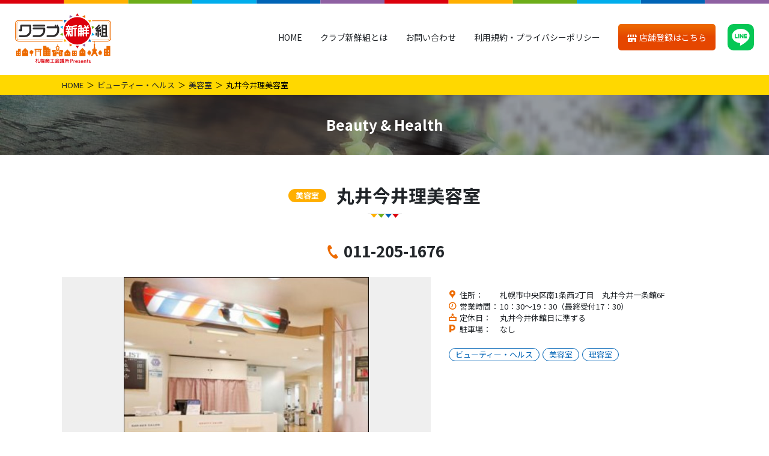

--- FILE ---
content_type: text/html; charset=UTF-8
request_url: https://c-shinsengumi.jp/beautyhealth/marui-imai-ribi/
body_size: 12219
content:
<!DOCTYPE html>
<html lang="ja">

<head>
    <meta charset="UTF-8">
  <!-- Global site tag (gtag.js) - Google Analytics -->
  <script async src="https://www.googletagmanager.com/gtag/js?id=G-02VL79ZCZG"></script>
  <script>
    window.dataLayer = window.dataLayer || [];

    function gtag() {
      dataLayer.push(arguments);
    }
    gtag('js', new Date());

    gtag('config', 'G-02VL79ZCZG');
  </script>
  <meta name="viewport" content="width=device-width, initial-scale=1">
  <meta http-equiv="X-UA-Compatible" content="IE=edge">
  <meta name="format-detection" content="telephone=no">
  <link rel="stylesheet" href="https://c-shinsengumi.jp/cms/wp-content/themes/c-shinsengumi/assets/css/style.min.css?CSSG0007">
  <link rel="preconnect" href="https://fonts.gstatic.com">
  <link href="https://fonts.googleapis.com/css2?family=Nunito+Sans:wght@400;600;900&display=swap" rel="stylesheet">
    <meta name='robots' content='index, follow, max-image-preview:large, max-snippet:-1, max-video-preview:-1' />
	<style>img:is([sizes="auto" i], [sizes^="auto," i]) { contain-intrinsic-size: 3000px 1500px }</style>
	
	<!-- This site is optimized with the Yoast SEO plugin v25.0 - https://yoast.com/wordpress/plugins/seo/ -->
	<title>丸井今井理美容室 | クラブ新鮮組</title>
	<link rel="canonical" href="https://c-shinsengumi.jp/beautyhealth/marui-imai-ribi/" />
	<meta property="og:locale" content="ja_JP" />
	<meta property="og:type" content="article" />
	<meta property="og:title" content="丸井今井理美容室 | クラブ新鮮組" />
	<meta property="og:description" content="丸井今井、理美容室、理容、美容、床屋、ネイル、フット、フェイシャルコーナー、大通、中央区" />
	<meta property="og:url" content="https://c-shinsengumi.jp/beautyhealth/marui-imai-ribi/" />
	<meta property="og:site_name" content="クラブ新鮮組" />
	<meta property="article:modified_time" content="2022-07-27T05:17:45+00:00" />
	<meta property="og:image" content="https://c-shinsengumi.jp/cms/wp-content/uploads/2019/09/コメント-2019-09-11-105635.jpg" />
	<meta property="og:image:width" content="599" />
	<meta property="og:image:height" content="600" />
	<meta property="og:image:type" content="image/jpeg" />
	<meta name="twitter:card" content="summary_large_image" />
	<script type="application/ld+json" class="yoast-schema-graph">{"@context":"https://schema.org","@graph":[{"@type":"WebPage","@id":"https://c-shinsengumi.jp/beautyhealth/marui-imai-ribi/","url":"https://c-shinsengumi.jp/beautyhealth/marui-imai-ribi/","name":"丸井今井理美容室 | クラブ新鮮組","isPartOf":{"@id":"https://c-shinsengumi.jp/#website"},"datePublished":"2019-09-11T01:58:50+00:00","dateModified":"2022-07-27T05:17:45+00:00","breadcrumb":{"@id":"https://c-shinsengumi.jp/beautyhealth/marui-imai-ribi/#breadcrumb"},"inLanguage":"ja","potentialAction":[{"@type":"ReadAction","target":["https://c-shinsengumi.jp/beautyhealth/marui-imai-ribi/"]}]},{"@type":"BreadcrumbList","@id":"https://c-shinsengumi.jp/beautyhealth/marui-imai-ribi/#breadcrumb","itemListElement":[{"@type":"ListItem","position":1,"name":"ホーム","item":"https://c-shinsengumi.jp/"},{"@type":"ListItem","position":2,"name":"ビューティー・ヘルス","item":"https://c-shinsengumi.jp/beautyhealth/"},{"@type":"ListItem","position":3,"name":"丸井今井理美容室"}]},{"@type":"WebSite","@id":"https://c-shinsengumi.jp/#website","url":"https://c-shinsengumi.jp/","name":"クラブ新鮮組","description":"札幌商工会議所がオススメする札幌エリアのグルメやショップなどを紹介する情報サイトです。新規登録店舗が増加中です。ぜひお店探しにご活用ください！","publisher":{"@id":"https://c-shinsengumi.jp/#organization"},"potentialAction":[{"@type":"SearchAction","target":{"@type":"EntryPoint","urlTemplate":"https://c-shinsengumi.jp/?s={search_term_string}"},"query-input":{"@type":"PropertyValueSpecification","valueRequired":true,"valueName":"search_term_string"}}],"inLanguage":"ja"},{"@type":"Organization","@id":"https://c-shinsengumi.jp/#organization","name":"クラブ新鮮組","url":"https://c-shinsengumi.jp/","logo":{"@type":"ImageObject","inLanguage":"ja","@id":"https://c-shinsengumi.jp/#/schema/logo/image/","url":"https://c-shinsengumi.jp/cms/wp-content/uploads/2022/05/site-title.png","contentUrl":"https://c-shinsengumi.jp/cms/wp-content/uploads/2022/05/site-title.png","width":240,"height":240,"caption":"クラブ新鮮組"},"image":{"@id":"https://c-shinsengumi.jp/#/schema/logo/image/"}}]}</script>
	<!-- / Yoast SEO plugin. -->


<script type="text/javascript">
/* <![CDATA[ */
window._wpemojiSettings = {"baseUrl":"https:\/\/s.w.org\/images\/core\/emoji\/16.0.1\/72x72\/","ext":".png","svgUrl":"https:\/\/s.w.org\/images\/core\/emoji\/16.0.1\/svg\/","svgExt":".svg","source":{"concatemoji":"https:\/\/c-shinsengumi.jp\/cms\/wp-includes\/js\/wp-emoji-release.min.js?ver=6.8.3"}};
/*! This file is auto-generated */
!function(s,n){var o,i,e;function c(e){try{var t={supportTests:e,timestamp:(new Date).valueOf()};sessionStorage.setItem(o,JSON.stringify(t))}catch(e){}}function p(e,t,n){e.clearRect(0,0,e.canvas.width,e.canvas.height),e.fillText(t,0,0);var t=new Uint32Array(e.getImageData(0,0,e.canvas.width,e.canvas.height).data),a=(e.clearRect(0,0,e.canvas.width,e.canvas.height),e.fillText(n,0,0),new Uint32Array(e.getImageData(0,0,e.canvas.width,e.canvas.height).data));return t.every(function(e,t){return e===a[t]})}function u(e,t){e.clearRect(0,0,e.canvas.width,e.canvas.height),e.fillText(t,0,0);for(var n=e.getImageData(16,16,1,1),a=0;a<n.data.length;a++)if(0!==n.data[a])return!1;return!0}function f(e,t,n,a){switch(t){case"flag":return n(e,"\ud83c\udff3\ufe0f\u200d\u26a7\ufe0f","\ud83c\udff3\ufe0f\u200b\u26a7\ufe0f")?!1:!n(e,"\ud83c\udde8\ud83c\uddf6","\ud83c\udde8\u200b\ud83c\uddf6")&&!n(e,"\ud83c\udff4\udb40\udc67\udb40\udc62\udb40\udc65\udb40\udc6e\udb40\udc67\udb40\udc7f","\ud83c\udff4\u200b\udb40\udc67\u200b\udb40\udc62\u200b\udb40\udc65\u200b\udb40\udc6e\u200b\udb40\udc67\u200b\udb40\udc7f");case"emoji":return!a(e,"\ud83e\udedf")}return!1}function g(e,t,n,a){var r="undefined"!=typeof WorkerGlobalScope&&self instanceof WorkerGlobalScope?new OffscreenCanvas(300,150):s.createElement("canvas"),o=r.getContext("2d",{willReadFrequently:!0}),i=(o.textBaseline="top",o.font="600 32px Arial",{});return e.forEach(function(e){i[e]=t(o,e,n,a)}),i}function t(e){var t=s.createElement("script");t.src=e,t.defer=!0,s.head.appendChild(t)}"undefined"!=typeof Promise&&(o="wpEmojiSettingsSupports",i=["flag","emoji"],n.supports={everything:!0,everythingExceptFlag:!0},e=new Promise(function(e){s.addEventListener("DOMContentLoaded",e,{once:!0})}),new Promise(function(t){var n=function(){try{var e=JSON.parse(sessionStorage.getItem(o));if("object"==typeof e&&"number"==typeof e.timestamp&&(new Date).valueOf()<e.timestamp+604800&&"object"==typeof e.supportTests)return e.supportTests}catch(e){}return null}();if(!n){if("undefined"!=typeof Worker&&"undefined"!=typeof OffscreenCanvas&&"undefined"!=typeof URL&&URL.createObjectURL&&"undefined"!=typeof Blob)try{var e="postMessage("+g.toString()+"("+[JSON.stringify(i),f.toString(),p.toString(),u.toString()].join(",")+"));",a=new Blob([e],{type:"text/javascript"}),r=new Worker(URL.createObjectURL(a),{name:"wpTestEmojiSupports"});return void(r.onmessage=function(e){c(n=e.data),r.terminate(),t(n)})}catch(e){}c(n=g(i,f,p,u))}t(n)}).then(function(e){for(var t in e)n.supports[t]=e[t],n.supports.everything=n.supports.everything&&n.supports[t],"flag"!==t&&(n.supports.everythingExceptFlag=n.supports.everythingExceptFlag&&n.supports[t]);n.supports.everythingExceptFlag=n.supports.everythingExceptFlag&&!n.supports.flag,n.DOMReady=!1,n.readyCallback=function(){n.DOMReady=!0}}).then(function(){return e}).then(function(){var e;n.supports.everything||(n.readyCallback(),(e=n.source||{}).concatemoji?t(e.concatemoji):e.wpemoji&&e.twemoji&&(t(e.twemoji),t(e.wpemoji)))}))}((window,document),window._wpemojiSettings);
/* ]]> */
</script>
<style id='wp-emoji-styles-inline-css' type='text/css'>

	img.wp-smiley, img.emoji {
		display: inline !important;
		border: none !important;
		box-shadow: none !important;
		height: 1em !important;
		width: 1em !important;
		margin: 0 0.07em !important;
		vertical-align: -0.1em !important;
		background: none !important;
		padding: 0 !important;
	}
</style>
<link rel='stylesheet' id='wp-block-library-css' href='https://c-shinsengumi.jp/cms/wp-includes/css/dist/block-library/style.min.css?ver=6.8.3' type='text/css' media='all' />
<style id='classic-theme-styles-inline-css' type='text/css'>
/*! This file is auto-generated */
.wp-block-button__link{color:#fff;background-color:#32373c;border-radius:9999px;box-shadow:none;text-decoration:none;padding:calc(.667em + 2px) calc(1.333em + 2px);font-size:1.125em}.wp-block-file__button{background:#32373c;color:#fff;text-decoration:none}
</style>
<style id='global-styles-inline-css' type='text/css'>
:root{--wp--preset--aspect-ratio--square: 1;--wp--preset--aspect-ratio--4-3: 4/3;--wp--preset--aspect-ratio--3-4: 3/4;--wp--preset--aspect-ratio--3-2: 3/2;--wp--preset--aspect-ratio--2-3: 2/3;--wp--preset--aspect-ratio--16-9: 16/9;--wp--preset--aspect-ratio--9-16: 9/16;--wp--preset--color--black: #000000;--wp--preset--color--cyan-bluish-gray: #abb8c3;--wp--preset--color--white: #ffffff;--wp--preset--color--pale-pink: #f78da7;--wp--preset--color--vivid-red: #cf2e2e;--wp--preset--color--luminous-vivid-orange: #ff6900;--wp--preset--color--luminous-vivid-amber: #fcb900;--wp--preset--color--light-green-cyan: #7bdcb5;--wp--preset--color--vivid-green-cyan: #00d084;--wp--preset--color--pale-cyan-blue: #8ed1fc;--wp--preset--color--vivid-cyan-blue: #0693e3;--wp--preset--color--vivid-purple: #9b51e0;--wp--preset--color--sea: #0075a0;--wp--preset--color--blue: #0064B6;--wp--preset--color--yellow: #FFAF00;--wp--preset--color--green: #6DAD19;--wp--preset--color--orange: #ED6B00;--wp--preset--color--red: #DC000C;--wp--preset--color--perple: #8E60A2;--wp--preset--color--light: #f8f9fa;--wp--preset--color--gray: #6c757d;--wp--preset--color--dark: #333;--wp--preset--gradient--vivid-cyan-blue-to-vivid-purple: linear-gradient(135deg,rgba(6,147,227,1) 0%,rgb(155,81,224) 100%);--wp--preset--gradient--light-green-cyan-to-vivid-green-cyan: linear-gradient(135deg,rgb(122,220,180) 0%,rgb(0,208,130) 100%);--wp--preset--gradient--luminous-vivid-amber-to-luminous-vivid-orange: linear-gradient(135deg,rgba(252,185,0,1) 0%,rgba(255,105,0,1) 100%);--wp--preset--gradient--luminous-vivid-orange-to-vivid-red: linear-gradient(135deg,rgba(255,105,0,1) 0%,rgb(207,46,46) 100%);--wp--preset--gradient--very-light-gray-to-cyan-bluish-gray: linear-gradient(135deg,rgb(238,238,238) 0%,rgb(169,184,195) 100%);--wp--preset--gradient--cool-to-warm-spectrum: linear-gradient(135deg,rgb(74,234,220) 0%,rgb(151,120,209) 20%,rgb(207,42,186) 40%,rgb(238,44,130) 60%,rgb(251,105,98) 80%,rgb(254,248,76) 100%);--wp--preset--gradient--blush-light-purple: linear-gradient(135deg,rgb(255,206,236) 0%,rgb(152,150,240) 100%);--wp--preset--gradient--blush-bordeaux: linear-gradient(135deg,rgb(254,205,165) 0%,rgb(254,45,45) 50%,rgb(107,0,62) 100%);--wp--preset--gradient--luminous-dusk: linear-gradient(135deg,rgb(255,203,112) 0%,rgb(199,81,192) 50%,rgb(65,88,208) 100%);--wp--preset--gradient--pale-ocean: linear-gradient(135deg,rgb(255,245,203) 0%,rgb(182,227,212) 50%,rgb(51,167,181) 100%);--wp--preset--gradient--electric-grass: linear-gradient(135deg,rgb(202,248,128) 0%,rgb(113,206,126) 100%);--wp--preset--gradient--midnight: linear-gradient(135deg,rgb(2,3,129) 0%,rgb(40,116,252) 100%);--wp--preset--font-size--small: 13px;--wp--preset--font-size--medium: 20px;--wp--preset--font-size--large: 36px;--wp--preset--font-size--x-large: 42px;--wp--preset--spacing--20: 0.44rem;--wp--preset--spacing--30: 0.67rem;--wp--preset--spacing--40: 1rem;--wp--preset--spacing--50: 1.5rem;--wp--preset--spacing--60: 2.25rem;--wp--preset--spacing--70: 3.38rem;--wp--preset--spacing--80: 5.06rem;--wp--preset--shadow--natural: 6px 6px 9px rgba(0, 0, 0, 0.2);--wp--preset--shadow--deep: 12px 12px 50px rgba(0, 0, 0, 0.4);--wp--preset--shadow--sharp: 6px 6px 0px rgba(0, 0, 0, 0.2);--wp--preset--shadow--outlined: 6px 6px 0px -3px rgba(255, 255, 255, 1), 6px 6px rgba(0, 0, 0, 1);--wp--preset--shadow--crisp: 6px 6px 0px rgba(0, 0, 0, 1);}:where(.is-layout-flex){gap: 0.5em;}:where(.is-layout-grid){gap: 0.5em;}body .is-layout-flex{display: flex;}.is-layout-flex{flex-wrap: wrap;align-items: center;}.is-layout-flex > :is(*, div){margin: 0;}body .is-layout-grid{display: grid;}.is-layout-grid > :is(*, div){margin: 0;}:where(.wp-block-columns.is-layout-flex){gap: 2em;}:where(.wp-block-columns.is-layout-grid){gap: 2em;}:where(.wp-block-post-template.is-layout-flex){gap: 1.25em;}:where(.wp-block-post-template.is-layout-grid){gap: 1.25em;}.has-black-color{color: var(--wp--preset--color--black) !important;}.has-cyan-bluish-gray-color{color: var(--wp--preset--color--cyan-bluish-gray) !important;}.has-white-color{color: var(--wp--preset--color--white) !important;}.has-pale-pink-color{color: var(--wp--preset--color--pale-pink) !important;}.has-vivid-red-color{color: var(--wp--preset--color--vivid-red) !important;}.has-luminous-vivid-orange-color{color: var(--wp--preset--color--luminous-vivid-orange) !important;}.has-luminous-vivid-amber-color{color: var(--wp--preset--color--luminous-vivid-amber) !important;}.has-light-green-cyan-color{color: var(--wp--preset--color--light-green-cyan) !important;}.has-vivid-green-cyan-color{color: var(--wp--preset--color--vivid-green-cyan) !important;}.has-pale-cyan-blue-color{color: var(--wp--preset--color--pale-cyan-blue) !important;}.has-vivid-cyan-blue-color{color: var(--wp--preset--color--vivid-cyan-blue) !important;}.has-vivid-purple-color{color: var(--wp--preset--color--vivid-purple) !important;}.has-black-background-color{background-color: var(--wp--preset--color--black) !important;}.has-cyan-bluish-gray-background-color{background-color: var(--wp--preset--color--cyan-bluish-gray) !important;}.has-white-background-color{background-color: var(--wp--preset--color--white) !important;}.has-pale-pink-background-color{background-color: var(--wp--preset--color--pale-pink) !important;}.has-vivid-red-background-color{background-color: var(--wp--preset--color--vivid-red) !important;}.has-luminous-vivid-orange-background-color{background-color: var(--wp--preset--color--luminous-vivid-orange) !important;}.has-luminous-vivid-amber-background-color{background-color: var(--wp--preset--color--luminous-vivid-amber) !important;}.has-light-green-cyan-background-color{background-color: var(--wp--preset--color--light-green-cyan) !important;}.has-vivid-green-cyan-background-color{background-color: var(--wp--preset--color--vivid-green-cyan) !important;}.has-pale-cyan-blue-background-color{background-color: var(--wp--preset--color--pale-cyan-blue) !important;}.has-vivid-cyan-blue-background-color{background-color: var(--wp--preset--color--vivid-cyan-blue) !important;}.has-vivid-purple-background-color{background-color: var(--wp--preset--color--vivid-purple) !important;}.has-black-border-color{border-color: var(--wp--preset--color--black) !important;}.has-cyan-bluish-gray-border-color{border-color: var(--wp--preset--color--cyan-bluish-gray) !important;}.has-white-border-color{border-color: var(--wp--preset--color--white) !important;}.has-pale-pink-border-color{border-color: var(--wp--preset--color--pale-pink) !important;}.has-vivid-red-border-color{border-color: var(--wp--preset--color--vivid-red) !important;}.has-luminous-vivid-orange-border-color{border-color: var(--wp--preset--color--luminous-vivid-orange) !important;}.has-luminous-vivid-amber-border-color{border-color: var(--wp--preset--color--luminous-vivid-amber) !important;}.has-light-green-cyan-border-color{border-color: var(--wp--preset--color--light-green-cyan) !important;}.has-vivid-green-cyan-border-color{border-color: var(--wp--preset--color--vivid-green-cyan) !important;}.has-pale-cyan-blue-border-color{border-color: var(--wp--preset--color--pale-cyan-blue) !important;}.has-vivid-cyan-blue-border-color{border-color: var(--wp--preset--color--vivid-cyan-blue) !important;}.has-vivid-purple-border-color{border-color: var(--wp--preset--color--vivid-purple) !important;}.has-vivid-cyan-blue-to-vivid-purple-gradient-background{background: var(--wp--preset--gradient--vivid-cyan-blue-to-vivid-purple) !important;}.has-light-green-cyan-to-vivid-green-cyan-gradient-background{background: var(--wp--preset--gradient--light-green-cyan-to-vivid-green-cyan) !important;}.has-luminous-vivid-amber-to-luminous-vivid-orange-gradient-background{background: var(--wp--preset--gradient--luminous-vivid-amber-to-luminous-vivid-orange) !important;}.has-luminous-vivid-orange-to-vivid-red-gradient-background{background: var(--wp--preset--gradient--luminous-vivid-orange-to-vivid-red) !important;}.has-very-light-gray-to-cyan-bluish-gray-gradient-background{background: var(--wp--preset--gradient--very-light-gray-to-cyan-bluish-gray) !important;}.has-cool-to-warm-spectrum-gradient-background{background: var(--wp--preset--gradient--cool-to-warm-spectrum) !important;}.has-blush-light-purple-gradient-background{background: var(--wp--preset--gradient--blush-light-purple) !important;}.has-blush-bordeaux-gradient-background{background: var(--wp--preset--gradient--blush-bordeaux) !important;}.has-luminous-dusk-gradient-background{background: var(--wp--preset--gradient--luminous-dusk) !important;}.has-pale-ocean-gradient-background{background: var(--wp--preset--gradient--pale-ocean) !important;}.has-electric-grass-gradient-background{background: var(--wp--preset--gradient--electric-grass) !important;}.has-midnight-gradient-background{background: var(--wp--preset--gradient--midnight) !important;}.has-small-font-size{font-size: var(--wp--preset--font-size--small) !important;}.has-medium-font-size{font-size: var(--wp--preset--font-size--medium) !important;}.has-large-font-size{font-size: var(--wp--preset--font-size--large) !important;}.has-x-large-font-size{font-size: var(--wp--preset--font-size--x-large) !important;}
:where(.wp-block-post-template.is-layout-flex){gap: 1.25em;}:where(.wp-block-post-template.is-layout-grid){gap: 1.25em;}
:where(.wp-block-columns.is-layout-flex){gap: 2em;}:where(.wp-block-columns.is-layout-grid){gap: 2em;}
:root :where(.wp-block-pullquote){font-size: 1.5em;line-height: 1.6;}
</style>
<link rel='shortlink' href='https://c-shinsengumi.jp/?p=2677' />
<link rel="icon" href="https://c-shinsengumi.jp/cms/wp-content/uploads/2022/05/favicon-150x150.png" sizes="32x32" />
<link rel="icon" href="https://c-shinsengumi.jp/cms/wp-content/uploads/2022/05/favicon.png" sizes="192x192" />
<link rel="apple-touch-icon" href="https://c-shinsengumi.jp/cms/wp-content/uploads/2022/05/favicon.png" />
<meta name="msapplication-TileImage" content="https://c-shinsengumi.jp/cms/wp-content/uploads/2022/05/favicon.png" />
  <link rel="shortcut icon" href="/favicon.ico" type="image/vnd.microsoft.icon">
  <link rel="icon" href="/favicon.ico" type="image/vnd.microsoft.icon">
  <script src="https://c-shinsengumi.jp/cms/wp-content/themes/c-shinsengumi/assets/js/ls.unveilhooks.min.js"></script>
  <script src="https://c-shinsengumi.jp/cms/wp-content/themes/c-shinsengumi/assets/js/lazysizes.min.js"></script>
  <link rel="preconnect" href="https://fonts.googleapis.com">
  <link rel="preconnect" href="https://fonts.gstatic.com" crossorigin>
  <link href="https://fonts.googleapis.com/css2?family=Noto+Sans+JP:wght@400;700&display=swap" rel="stylesheet">
  <script>
    var CSSG = {}
  </script>
</head>

<body class="wp-singular beautyhealth-template-default single single-beautyhealth postid-2677 wp-custom-logo wp-theme-c-shinsengumi">
<!-- LINE Tag Base Code -->
<!-- Do Not Modify -->
<script>
(function(g,d,o){
  g._ltq=g._ltq||[];g._lt=g._lt||function(){g._ltq.push(arguments)};
  var h=location.protocol==='https:'?'https://d.line-scdn.net':'http://d.line-cdn.net';
  var s=d.createElement('script');s.async=1;
  s.src=o||h+'/n/line_tag/public/release/v1/lt.js';
  var t=d.getElementsByTagName('script')[0];t.parentNode.insertBefore(s,t);
    })(window, document);
_lt('init', {
  customerType: 'account',
  tagId: '7ed2dcfb-f2fa-4622-bc70-a74408c82080'
});
_lt('send', 'pv', ['7ed2dcfb-f2fa-4622-bc70-a74408c82080']);
</script>
<noscript>
  <img height="1" width="1" style="display:none"
       src="https://tr.line.me/tag.gif?c_t=lap&t_id=7ed2dcfb-f2fa-4622-bc70-a74408c82080&e=pv&noscript=1" />
</noscript>
<!-- End LINE Tag Base Code -->
  <header id="gHeader" class="gHeader" :class="{gNav_open:gNav_open}">
    <div class="gHeader-logo">
      <a href="https://c-shinsengumi.jp"><img src="https://c-shinsengumi.jp/cms/wp-content/themes/c-shinsengumi/assets/images/logo.svg" alt="クラブ新鮮組 商工会議所 Presents"></a>
    </div>
    <div class="gHeader-app">
      <a href="https://c-shinsengumi.jp/application/" class="btn1"><span><i class="icon-shop icon-adjust-120 va-m" aria-hidden="true"></i> 店舗登録はこちら</span></a>
    </div>
    <nav class="gNav">
      <ul class="gNav-menu">
        <li class="gNav-menu-link" data-district="home"><a href="https://c-shinsengumi.jp">HOME</a></li>
        <li class="gNav-menu-link" data-district="about"><a href="https://c-shinsengumi.jp/about/">クラブ新鮮組とは</a></li>
        <li class="gNav-menu-link" data-district="contact"><a href="https://c-shinsengumi.jp/contact/">お問い合わせ</a></li>
        <li class="gNav-menu-link" data-district="sitepolicy"><a href="https://c-shinsengumi.jp/sitepolicy/">利用規約・プライバシーポリシー</a></li>
        <li class="gNav-menu-app"><a href="https://c-shinsengumi.jp/application/" class="btn1"><span><i class="icon-shop icon-adjust-120 va-m" aria-hidden="true"></i> 店舗登録はこちら</span></a></li>
        <li class="gNav-menu-line"><a href="https://lin.ee/jRf02DA" target="_blank" rel="noopener"><img src="https://c-shinsengumi.jp/cms/wp-content/themes/c-shinsengumi/assets/images/icon-line.svg" alt="LINE"></a></li>
      </ul>
    </nav>
    <button type="button" @click="gNav_toggle" class="gNav-toggler" aria-label="メニュー"><span></span></button>
    <div @click="gNav_toggle" class="gNav-overlay"></div>
  </header><main>
  <nav aria-label="breadcrumb" class="breadcrumb mb-0">
    <ol class="breadcrumb-container">
      <li class="breadcrumb-item"><a href="https://c-shinsengumi.jp">HOME</a></li>
      <li class="breadcrumb-item"><a href="https://c-shinsengumi.jp/beautyhealth/">ビューティー・ヘルス</a></li>
              <li class="breadcrumb-item"><a href="https://c-shinsengumi.jp/beautyhealth_cat/%e7%be%8e%e5%ae%b9%e5%ae%a4/">美容室</a></li>
            <li class="breadcrumb-item active" aria-current="page">丸井今井理美容室</li>
    </ol>
  </nav>
  <div class="page-header __narrow" style="background-image: url(https://c-shinsengumi.jp/cms/wp-content/themes/c-shinsengumi/assets/images/home/main-bg-beautyhealth.jpg)">
    <div class="page-header-heading2">Beauty & Health</div>
  </div>

  <article class="container-xl shop-article">
        <h1 class="heading1">
              <span class="heading1-genre __beautyhealth">美容室</span><br class="hidden-md-up">
            丸井今井理美容室    </h1>
          <div class="shop-tel">
        <a href="tel:011-205-1676">011-205-1676</a>      </div>
        <div class="shop-row">
              <div class="shop-gallery">
          <div id="shop-gallery-main" class="shop-gallery-main">
            <figure><img src="https://c-shinsengumi.jp/cms/wp-content/themes/c-shinsengumi/assets/images/600x400.png" alt="" data-bg="https://c-shinsengumi.jp/cms/wp-content/uploads/2019/09/コメント-2019-09-11-105635.jpg" class="lazyload"></figure><figure><img src="https://c-shinsengumi.jp/cms/wp-content/themes/c-shinsengumi/assets/images/600x400.png" alt="" data-bg="https://c-shinsengumi.jp/cms/wp-content/uploads/2019/09/コメント-2019-09-11-105725.jpg" class="lazyload"></figure>          </div>
          <div id="shop-gallery-thumb" class="shop-gallery-thumb">
            <figure><img src="https://c-shinsengumi.jp/cms/wp-content/themes/c-shinsengumi/assets/images/600x400.png" alt="" data-bg="https://c-shinsengumi.jp/cms/wp-content/uploads/2019/09/コメント-2019-09-11-105635.jpg" class="lazyload"></figure><figure><img src="https://c-shinsengumi.jp/cms/wp-content/themes/c-shinsengumi/assets/images/600x400.png" alt="" data-bg="https://c-shinsengumi.jp/cms/wp-content/uploads/2019/09/コメント-2019-09-11-105725.jpg" class="lazyload"></figure>          </div>
        </div>
            <div class="shop-main">
        
        
        <dl class="shop-data">
                      <div>
              <dt><i class="icon-address" aria-hidden="true"></i>住所：</dt>
              <dd>札幌市中央区南1条西2丁目　丸井今井一条館6F</dd>
            </div>
                                <div>
              <dt><i class="icon-clock" aria-hidden="true"></i>営業時間：</dt>
              <dd>10：30～19：30（最終受付17：30）</dd>
            </div>
                                <div>
              <dt><i class="icon-close" aria-hidden="true"></i>定休日：</dt>
              <dd>丸井今井休館日に準ずる</dd>
            </div>
                    <div>
            <dt><i class="icon-parking" aria-hidden="true"></i>駐車場：</dt>
            <dd>なし</dd>
          </div>
                            </dl>
                          <ul class="shop-tags">
            <li><a href="https://c-shinsengumi.jp/beautyhealth/">ビューティー・ヘルス</a></li><li><a href="https://c-shinsengumi.jp/beautyhealth_cat/%e7%be%8e%e5%ae%b9%e5%ae%a4/">美容室</a></li><li><a href="https://c-shinsengumi.jp/beautyhealth_cat/%e7%90%86%e5%ae%b9%e5%ae%a4/">理容室</a></li>          </ul>
              </div>
    </div>

          <div class="shop-map">
        <iframe src="https://www.google.com/maps/embed?pb=!1m18!1m12!1m3!1d11659.949122437969!2d141.35470323834303!3d43.06273506633376!2m3!1f0!2f0!3f0!3m2!1i1024!2i768!4f13.1!3m3!1m2!1s0x5f0b2982d446f925%3A0xa04db86bf9fa9ac4!2z5Li45LqV5LuK5LqV55CG5a65772l576O5a6544K144Ot44OzIC8g44ix44K344O844Kv!5e0!3m2!1sja!2sjp!4v1658899043492!5m2!1sja!2sjp" width="600" height="450" style="border:0;" allowfullscreen="" loading="lazy" referrerpolicy="no-referrer-when-downgrade"></iframe>      </div>
        </div>
        <a href="https://c-shinsengumi.jp/search/" class="btn1 btn1-block btn1-arrow-l max-w24em mx-auto">一覧に戻る</a>
  </article>
  <div class="container-xl">
    <aside class="sceneSec">
      <h2 class="heading1">特集・利用シーンから探す</h2>
        <div class="row row-gutter-20 row-cols-2 row-cols-sm-2 row-cols-md-3">
          <article class="col sceneSec-item">
        <a href="https://c-shinsengumi.jp/scene/coupon/">
                    <figure>
            <img src="https://c-shinsengumi.jp/cms/wp-content/themes/c-shinsengumi/assets/images/345x182.png" width="345" height="182" class="lazyload" alt="クーポン特集" data-bg="https://c-shinsengumi.jp/cms/wp-content/uploads/2022/05/scene-coupon.jpg">
          </figure>
          <h3 class="sceneSec-item-title">クーポン特集</h3>
          <p class="sceneSec-item-text">クラブ新鮮組のクーポン画面をスマートフォンなどでご提示いただくか、印刷をしてお持ちいただければ、おトクな特典を受けることができます！</p>
        </a>
      </article>
          <article class="col sceneSec-item">
        <a href="https://c-shinsengumi.jp/scene/takeout/">
                    <figure>
            <img src="https://c-shinsengumi.jp/cms/wp-content/themes/c-shinsengumi/assets/images/345x182.png" width="345" height="182" class="lazyload" alt="テイクアウト" data-bg="https://c-shinsengumi.jp/cms/wp-content/uploads/2022/05/scene-takeout.jpg">
          </figure>
          <h3 class="sceneSec-item-title">テイクアウト</h3>
          <p class="sceneSec-item-text">テイクアウトができる飲食店をピックアップ。お店の味をご家庭でお楽しみください。</p>
        </a>
      </article>
          <article class="col sceneSec-item">
        <a href="https://c-shinsengumi.jp/scene/personal-room/">
                    <figure>
            <img src="https://c-shinsengumi.jp/cms/wp-content/themes/c-shinsengumi/assets/images/345x182.png" width="345" height="182" class="lazyload" alt="個室完備" data-bg="https://c-shinsengumi.jp/cms/wp-content/uploads/2022/05/scene-personal-room.jpg">
          </figure>
          <h3 class="sceneSec-item-title">個室完備</h3>
          <p class="sceneSec-item-text">ビジネスやお祝いなど、利用シーンにあわせてぴったりのお店を見つけてください。</p>
        </a>
      </article>
          <article class="col sceneSec-item">
        <a href="https://c-shinsengumi.jp/scene/refresh/">
                    <figure>
            <img src="https://c-shinsengumi.jp/cms/wp-content/themes/c-shinsengumi/assets/images/345x182.png" width="345" height="182" class="lazyload" alt="リフレッシュ" data-bg="https://c-shinsengumi.jp/cms/wp-content/uploads/2022/05/scene-refresh.jpg">
          </figure>
          <h3 class="sceneSec-item-title">リフレッシュ</h3>
          <p class="sceneSec-item-text">説明文が入ります。説明文が入ります。説明文が入ります。説明文が入ります。</p>
        </a>
      </article>
      </div>

    </aside>
  </div>
</main>

<footer class="gFooter">
  <figure class="gFooter-illust">
    <img src="https://c-shinsengumi.jp/cms/wp-content/themes/c-shinsengumi/assets/images/illust-town.svg" alt="">
  </figure>
  <nav id="gFooter-nav" class="gFooter-nav">
    <div class="container-xl">
      <div class="gFooter-nav-row">
        <div class="gFooter-nav-col">
          <section class="gFooter-nav-item1">
            <h3 class="gFooter-nav-heading1"><a href="https://c-shinsengumi.jp/gourmet/">グルメ</a></h3>
            <ul class="gFooter-nav-link">
              <li><a href="https://c-shinsengumi.jp/gourmet_cat/%e3%82%ab%e3%83%95%e3%82%a7%e3%83%bb%e3%82%b9%e3%82%a4%e3%83%bc%e3%83%84/">カフェ・スイーツ</a></li><li><a href="https://c-shinsengumi.jp/gourmet_cat/%e6%b4%8b%e8%8f%93%e5%ad%90/">洋菓子</a></li><li><a href="https://c-shinsengumi.jp/gourmet_cat/%e5%92%8c%e8%8f%93%e5%ad%90/">和菓子</a></li><li><a href="https://c-shinsengumi.jp/gourmet_cat/%e3%83%91%e3%83%b3/">パン</a></li><li><a href="https://c-shinsengumi.jp/gourmet_cat/%e3%83%a9%e3%83%bc%e3%83%a1%e3%83%b3/">ラーメン</a></li><li><a href="https://c-shinsengumi.jp/gourmet_cat/%e3%81%9d%e3%81%b0%e3%83%bb%e3%81%86%e3%81%a9%e3%82%93%e4%bb%96/">そば・うどん他</a></li><li><a href="https://c-shinsengumi.jp/gourmet_cat/%e5%b1%85%e9%85%92%e5%b1%8b/">居酒屋</a></li><li><a href="https://c-shinsengumi.jp/gourmet_cat/%e7%84%bc%e3%81%8d%e9%b3%a5%e3%83%bb%e4%b8%b2/">焼き鳥・串</a></li><li><a href="https://c-shinsengumi.jp/gourmet_cat/%e7%84%bc%e8%82%89%e3%83%bb%e3%82%b8%e3%83%b3%e3%82%ae%e3%82%b9%e3%82%ab%e3%83%b3%e4%bb%96/">焼肉・ジンギスカン他</a></li><li><a href="https://c-shinsengumi.jp/gourmet_cat/%e3%81%97%e3%82%83%e3%81%b6%e3%81%97%e3%82%83%e3%81%b6%e3%83%bb%e3%81%99%e3%81%8d%e7%84%bc%e3%81%8d/">しゃぶしゃぶ・すき焼き</a></li><li><a href="https://c-shinsengumi.jp/gourmet_cat/%e3%81%99%e3%81%97%e3%83%bb%e9%ad%9a/">すし・魚</a></li><li><a href="https://c-shinsengumi.jp/gourmet_cat/%e5%92%8c%e9%a3%9f%e3%83%bb%e6%97%a5%e6%9c%ac%e6%96%99%e7%90%86/">和食・日本料理</a></li><li><a href="https://c-shinsengumi.jp/gourmet_cat/%e4%b8%ad%e8%8f%af%e3%83%bb%e9%9f%93%e5%9b%bd%e6%96%99%e7%90%86/">中華・韓国料理</a></li><li><a href="https://c-shinsengumi.jp/gourmet_cat/%e3%82%a4%e3%82%bf%e3%83%aa%e3%82%a2%e3%83%b3/">イタリアン</a></li><li><a href="https://c-shinsengumi.jp/gourmet_cat/%e3%83%95%e3%83%ac%e3%83%b3%e3%83%81/">フレンチ</a></li><li><a href="https://c-shinsengumi.jp/gourmet_cat/%e6%b4%8b%e9%a3%9f%e3%83%bb%e8%a5%bf%e6%b4%8b%e6%96%99%e7%90%86/">洋食・西洋料理</a></li><li><a href="https://c-shinsengumi.jp/gourmet_cat/%e3%82%ab%e3%83%ac%e3%83%bc/">カレー</a></li><li><a href="https://c-shinsengumi.jp/gourmet_cat/%e4%b8%bc%e3%82%82%e3%81%ae%e3%83%bb%e6%8f%9a%e3%81%92%e7%89%a9/">丼もの・揚げ物</a></li><li><a href="https://c-shinsengumi.jp/gourmet_cat/%e3%81%8a%e5%a5%bd%e3%81%bf%e7%84%bc%e3%81%8d%e3%83%bb%e7%b2%89%e7%89%a9/">お好み焼き・粉物</a></li><li><a href="https://c-shinsengumi.jp/gourmet_cat/%e3%83%95%e3%82%a1%e3%83%9f%e3%83%ac%e3%82%b9%e3%83%bb%e3%83%95%e3%82%a1%e3%83%bc%e3%82%b9%e3%83%88%e3%83%95%e3%83%bc%e3%83%89/">ファミレス・ファーストフード</a></li><li><a href="https://c-shinsengumi.jp/gourmet_cat/%e3%83%90%e3%83%bc%e3%83%bb%e3%83%90%e3%83%ab%e3%83%bb%e3%82%b9%e3%83%8a%e3%83%83%e3%82%af%e3%83%bb%e3%83%91%e3%83%96/">バー・バル・スナック・パブ</a></li><li><a href="https://c-shinsengumi.jp/gourmet_cat/%e3%81%9d%e3%81%ae%e4%bb%96%e9%a3%b2%e9%a3%9f%e5%ba%97/">その他飲食店</a></li>            </ul>
          </section>
        </div>
        <div class="gFooter-nav-col">
          <section class="gFooter-nav-item1">
            <h3 class="gFooter-nav-heading1"><a href="https://c-shinsengumi.jp/beautyhealth/">ビューティー・ヘルス</a></h3>
            <ul class="gFooter-nav-link">
              <li><a href="https://c-shinsengumi.jp/beautyhealth_cat/%e7%be%8e%e5%ae%b9%e5%ae%a4/">美容室</a></li><li><a href="https://c-shinsengumi.jp/beautyhealth_cat/%e7%90%86%e5%ae%b9%e5%ae%a4/">理容室</a></li><li><a href="https://c-shinsengumi.jp/beautyhealth_cat/%e3%83%8d%e3%82%a4%e3%83%ab%e3%83%bb%e3%81%be%e3%81%a4%e3%81%92%e3%83%bb%e3%83%a1%e3%82%a4%e3%82%af%e3%82%b5%e3%83%ad%e3%83%b3/">ネイル・まつげ・メイクサロン</a></li><li><a href="https://c-shinsengumi.jp/beautyhealth_cat/%e3%82%a8%e3%82%b9%e3%83%86%e3%83%bb%e3%83%aa%e3%83%95%e3%83%ac%e3%83%bb%e3%82%a2%e3%83%ad%e3%83%9e%e3%83%86%e3%83%a9%e3%83%94%e3%83%bc%e4%bb%96/">エステ・リフレ・アロマテラピー他</a></li><li><a href="https://c-shinsengumi.jp/beautyhealth_cat/%e3%83%9e%e3%83%83%e3%82%b5%e3%83%bc%e3%82%b8/">マッサージ</a></li><li><a href="https://c-shinsengumi.jp/beautyhealth_cat/%e3%82%ab%e3%82%a4%e3%83%ad%e3%83%97%e3%83%a9%e3%82%af%e3%83%86%e3%82%a3%e3%83%83%e3%82%af/">カイロプラクティック</a></li><li><a href="https://c-shinsengumi.jp/beautyhealth_cat/%e6%b8%a9%e6%b3%89%e3%83%bb%e9%8a%ad%e6%b9%af%e3%83%bb%e5%b2%a9%e7%9b%a4%e6%b5%b4/">温泉・銭湯・岩盤浴</a></li><li><a href="https://c-shinsengumi.jp/beautyhealth_cat/%e7%97%85%e9%99%a2%e3%83%bb%e3%82%af%e3%83%aa%e3%83%8b%e3%83%83%e3%82%af/">病院・クリニック</a></li><li><a href="https://c-shinsengumi.jp/beautyhealth_cat/%e5%8b%95%e7%89%a9%e7%97%85%e9%99%a2/">動物病院</a></li><li><a href="https://c-shinsengumi.jp/beautyhealth_cat/%e8%96%ac%e5%b1%80/">薬局</a></li><li><a href="https://c-shinsengumi.jp/beautyhealth_cat/%e6%ad%af%e7%a7%91/">歯科</a></li><li><a href="https://c-shinsengumi.jp/beautyhealth_cat/%e3%81%af%e3%82%8a%e3%83%bb%e7%81%b8%e3%83%bb%e6%8c%87%e5%9c%a7/">はり・灸・指圧</a></li><li><a href="https://c-shinsengumi.jp/beautyhealth_cat/%e6%95%b4%e9%aa%a8%e3%83%bb%e6%95%b4%e4%bd%93/">整骨・整体</a></li><li><a href="https://c-shinsengumi.jp/beautyhealth_cat/%e3%81%9d%e3%81%ae%e4%bb%96/">その他</a></li>            </ul>
          </section>
          <section class="gFooter-nav-item1">
            <h3 class="gFooter-nav-heading1"><a href="https://c-shinsengumi.jp/shops/">ショップ</a></h3>
            <ul class="gFooter-nav-link">
              <li><a href="https://c-shinsengumi.jp/shops_cat/%e6%9c%8d%e3%83%bb%e3%83%95%e3%82%a1%e3%83%83%e3%82%b7%e3%83%a7%e3%83%b3/">服・ファッション</a></li><li><a href="https://c-shinsengumi.jp/shops_cat/%e9%9d%b4%e3%83%bb%e9%9e%84/">靴・鞄</a></li><li><a href="https://c-shinsengumi.jp/shops_cat/%e9%9b%91%e8%b2%a8/">雑貨</a></li><li><a href="https://c-shinsengumi.jp/shops_cat/%e3%82%b8%e3%83%a5%e3%82%a8%e3%83%aa%e3%83%bc/">ジュエリー</a></li><li><a href="https://c-shinsengumi.jp/shops_cat/%e7%be%8e%e5%ae%b9%e3%83%bb%e3%82%b3%e3%82%b9%e3%83%a1/">美容・コスメ</a></li><li><a href="https://c-shinsengumi.jp/shops_cat/%e3%82%b9%e3%83%9d%e3%83%bc%e3%83%84/">スポーツ</a></li><li><a href="https://c-shinsengumi.jp/shops_cat/%e3%83%95%e3%83%a9%e3%83%af%e3%83%bc%e3%82%b7%e3%83%a7%e3%83%83%e3%83%97/">フラワーショップ</a></li><li><a href="https://c-shinsengumi.jp/shops_cat/%e3%83%9b%e3%83%bc%e3%83%a0%e3%83%bb%e3%82%a4%e3%83%b3%e3%83%86%e3%83%aa%e3%82%a2/">ホーム・インテリア</a></li><li><a href="https://c-shinsengumi.jp/shops_cat/%e3%83%95%e3%83%bc%e3%83%89%e3%83%bb%e3%83%89%e3%83%aa%e3%83%b3%e3%82%af/">フード・ドリンク</a></li><li><a href="https://c-shinsengumi.jp/shops_cat/%e3%82%b3%e3%83%b3%e3%83%93%e3%83%8b/">コンビニ</a></li><li><a href="https://c-shinsengumi.jp/shops_cat/%e9%85%92%e5%b1%8b/">酒屋</a></li><li><a href="https://c-shinsengumi.jp/shops_cat/%e6%96%b0%e8%bb%8a%e3%83%bb%e4%b8%ad%e5%8f%a4%e8%bb%8a/">新車・中古車</a></li><li><a href="https://c-shinsengumi.jp/shops_cat/%e3%82%aa%e3%83%b3%e3%83%a9%e3%82%a4%e3%83%b3%e3%82%b7%e3%83%a7%e3%83%83%e3%83%97/">オンラインショップ</a></li><li><a href="https://c-shinsengumi.jp/shops_cat/%e3%83%9a%e3%83%83%e3%83%88%e3%82%b7%e3%83%a7%e3%83%83%e3%83%97/">ペットショップ</a></li><li><a href="https://c-shinsengumi.jp/shops_cat/%e3%81%9d%e3%81%ae%e4%bb%96%e3%82%b7%e3%83%a7%e3%83%83%e3%83%97/">その他ショップ</a></li>            </ul>
          </section>
        </div>
        <div class="gFooter-nav-col">
          <section class="gFooter-nav-item1">
            <h3 class="gFooter-nav-heading1"><a href="https://c-shinsengumi.jp/culture/">カルチャー</a></h3>
            <ul class="gFooter-nav-link">
              <li><a href="https://c-shinsengumi.jp/culture_cat/%e8%aa%9e%e5%ad%a6%e6%95%99%e5%ae%a4/">語学教室</a></li><li><a href="https://c-shinsengumi.jp/culture_cat/%e5%ad%a6%e7%bf%92%e5%a1%be/">学習塾</a></li><li><a href="https://c-shinsengumi.jp/culture_cat/%e3%83%91%e3%82%bd%e3%82%b3%e3%83%b3%e6%95%99%e5%ae%a4/">パソコン教室</a></li><li><a href="https://c-shinsengumi.jp/culture_cat/%e3%82%b9%e3%83%9d%e3%83%bc%e3%83%84%e3%83%bb%e3%83%95%e3%82%a3%e3%83%83%e3%83%88%e3%83%8d%e3%82%b9%e6%95%99%e5%ae%a4/">スポーツ・フィットネス教室</a></li><li><a href="https://c-shinsengumi.jp/culture_cat/%e9%9f%b3%e6%a5%bd%e3%83%bb%e3%83%80%e3%83%b3%e3%82%b9%e6%95%99%e5%ae%a4/">音楽・ダンス教室</a></li><li><a href="https://c-shinsengumi.jp/culture_cat/%e7%94%9f%e6%b4%bb%e6%96%87%e5%8c%96%e6%95%99%e5%ae%a4%ef%bc%88%e8%8a%b1%e3%83%bb%e9%99%b6%e8%8a%b8%e3%83%bb%e6%9b%b8%e9%81%93%e7%ad%89%ef%bc%89/">生活文化教室（花・陶芸・書道等）</a></li><li><a href="https://c-shinsengumi.jp/culture_cat/%e5%ad%90%e3%81%a9%e3%82%82%e5%90%91%e3%81%91/">子ども向け</a></li><li><a href="https://c-shinsengumi.jp/culture_cat/%e3%81%9d%e3%81%ae%e4%bb%96%e6%95%99%e5%ae%a4/">その他教室</a></li>            </ul>
          </section>
          <section class="gFooter-nav-item1">
            <h3 class="gFooter-nav-heading1"><a href="https://c-shinsengumi.jp/life/">ライフ</a></h3>
            <ul class="gFooter-nav-link">
              <li><a href="https://c-shinsengumi.jp/life_cat/%e3%83%ac%e3%82%b8%e3%83%a3%e3%83%bc%e6%96%bd%e8%a8%ad/">レジャー施設</a></li><li><a href="https://c-shinsengumi.jp/life_cat/%e3%83%9b%e3%83%86%e3%83%ab%e3%83%bb%e6%97%85%e9%a4%a8/">ホテル・旅館</a></li><li><a href="https://c-shinsengumi.jp/life_cat/%e4%b8%8d%e5%8b%95%e7%94%a3/">不動産</a></li><li><a href="https://c-shinsengumi.jp/life_cat/%e5%bb%ba%e7%af%89/">建築</a></li><li><a href="https://c-shinsengumi.jp/life_cat/%e3%83%aa%e3%83%95%e3%82%a9%e3%83%bc%e3%83%a0/">リフォーム</a></li><li><a href="https://c-shinsengumi.jp/life_cat/%e9%9b%bb%e6%b0%97%e5%b7%a5%e4%ba%8b/">電気工事</a></li><li><a href="https://c-shinsengumi.jp/life_cat/%e6%b8%85%e6%8e%83%e3%83%bb%e6%8e%83%e9%99%a4/">清掃・掃除</a></li><li><a href="https://c-shinsengumi.jp/life_cat/%e9%99%a4%e9%9b%aa/">除雪</a></li><li><a href="https://c-shinsengumi.jp/life_cat/%e7%a6%8f%e7%a5%89/">福祉</a></li><li><a href="https://c-shinsengumi.jp/life_cat/%e6%b3%95%e5%be%8b%e7%9b%b8%e8%ab%87%e6%89%80/">法律相談所</a></li><li><a href="https://c-shinsengumi.jp/life_cat/%e3%81%9d%e3%81%ae%e4%bb%96/">その他</a></li>            </ul>
          </section>
        </div>
        <div class="gFooter-nav-col">
          <div class="gFooter-nav-item2">
            <div class="gFooter-nav-heading2"><a href="https://c-shinsengumi.jp/about/">クラブ新鮮組とは</a></div>
            <div class="gFooter-nav-heading2"><a href="https://c-shinsengumi.jp/info/">お知らせ</a></div>
            <div class="gFooter-nav-heading2"><a href="https://c-shinsengumi.jp/creator/">クリエイターの部屋</a></div>
            <div class="gFooter-nav-heading2"><a href="https://c-shinsengumi.jp/news/">クラブ新鮮組通信</a></div>
            <div class="gFooter-nav-heading2"><a href="https://c-shinsengumi.jp/contact/">お問い合わせ</a></div>
            <div class="gFooter-nav-heading2"><a href="https://c-shinsengumi.jp/sitepolicy/">利用規約・プライバシーポリシー</a></div>
            <div class="mt-3"><a href="https://lin.ee/jRf02DA" target="_blank" rel="noopener"><img src="https://c-shinsengumi.jp/cms/wp-content/themes/c-shinsengumi/assets/images/icon-line.svg" alt="LINE"></a></div>
          </div>
        </div>
      </div>
    </div>
  </nav>
  <p class="gFooter-copyRight">Copyright (C) 2001-2026 The Sapporo Chamber of Commerce and Industry All Rights Reserved</p>
</footer>

<script src="https://c-shinsengumi.jp/cms/wp-content/themes/c-shinsengumi/assets/js/script.min.js?CSSG0006"></script>
<script>
  (function($) {
    $('#shop-gallery-main').slick({
      slidesToShow: 1,
      slidesToScroll: 1,
      arrows: false,
      asNavFor: '#shop-gallery-thumb'
    });
    $('#shop-gallery-thumb').slick({
      slidesToShow: 3,
      slidesToScroll: 1,
      asNavFor: '#shop-gallery-main',
      dots: false,
      centerMode: false,
      focusOnSelect: true
    });
  })(window.jQuery);
</script>
<script type="speculationrules">
{"prefetch":[{"source":"document","where":{"and":[{"href_matches":"\/*"},{"not":{"href_matches":["\/cms\/wp-*.php","\/cms\/wp-admin\/*","\/cms\/wp-content\/uploads\/*","\/cms\/wp-content\/*","\/cms\/wp-content\/plugins\/*","\/cms\/wp-content\/themes\/c-shinsengumi\/*","\/*\\?(.+)"]}},{"not":{"selector_matches":"a[rel~=\"nofollow\"]"}},{"not":{"selector_matches":".no-prefetch, .no-prefetch a"}}]},"eagerness":"conservative"}]}
</script>

</body>

</html>

--- FILE ---
content_type: text/css
request_url: https://c-shinsengumi.jp/cms/wp-content/themes/c-shinsengumi/assets/css/style.min.css?CSSG0007
body_size: 45684
content:
@charset 'UTF-8';@font-face{font-family:YakuHanJP;font-weight:400;font-style:normal;src:url(../fonts/yakuhan/YakuHanJP-Regular.eot);src:url(../fonts/yakuhan/YakuHanJP-Regular.woff2) format('woff2'),url(../fonts/yakuhan/YakuHanJP-Regular.woff) format('woff')}@font-face{font-family:YakuHanJP;font-weight:700;font-style:normal;src:url(../fonts/yakuhan/YakuHanJP-Bold.eot);src:url(../fonts/yakuhan/YakuHanJP-Bold.woff2) format('woff2'),url(../fonts/yakuhan/YakuHanJP-Bold.woff) format('woff')}@font-face{font-family:YakuHanMP;font-weight:400;font-style:normal;src:url(../fonts/yakuhan/YakuHanMP-Regular.eot);src:url(../fonts/yakuhan/YakuHanMP-Regular.woff2) format('woff2'),url(../fonts/yakuhan/YakuHanMP-Regular.woff) format('woff')}@font-face{font-family:YakuHanMP;font-weight:700;font-style:normal;src:url(../fonts/yakuhan/YakuHanMP-Bold.eot);src:url(../fonts/yakuhan/YakuHanMP-Bold.woff2) format('woff2'),url(../fonts/yakuhan/YakuHanMP-Bold.woff) format('woff')}@font-face{font-family:icon;font-weight:400;font-style:normal;src:url(../fonts/icon.ttf?m46w7b) format('truetype'),url(../fonts/icon.woff?m46w7b) format('woff'),url(../fonts/icon.svg?m46w7b#icon) format('svg');font-display:block}[class*=' icon-'],[class^=icon-]{font-family:icon!important;font-weight:400;font-style:normal;font-variant:normal;line-height:1;text-transform:none;speak:never;-webkit-font-smoothing:antialiased;-moz-osx-font-smoothing:grayscale}.icon-cross:before{content:'\e926'}.icon-address:before{content:'\e900'}.icon-arrow1-b:before{content:'\e901'}.icon-arrow1-l:before{content:'\e902'}.icon-arrow1-r:before{content:'\e903'}.icon-arrow1-t:before{content:'\e904'}.icon-arrow2-b:before{content:'\e905'}.icon-arrow2-l:before{content:'\e906'}.icon-arrow2-r:before{content:'\e907'}.icon-arrow2-t:before{content:'\e908'}.icon-arrow3-b:before{content:'\e909'}.icon-arrow3-l:before{content:'\e90a'}.icon-arrow3-r:before{content:'\e90b'}.icon-arrow3-t:before{content:'\e90c'}.icon-arrow4-b:before{content:'\e90d'}.icon-arrow4-l:before{content:'\e90e'}.icon-arrow4-r:before{content:'\e90f'}.icon-arrow4-t:before{content:'\e910'}.icon-arrow5-b:before{content:'\e911'}.icon-arrow5-l:before{content:'\e912'}.icon-arrow5-r:before{content:'\e913'}.icon-arrow5-t:before{content:'\e914'}.icon-clock:before{content:'\e915'}.icon-close:before{content:'\e916'}.icon-external:before{content:'\e917'}.icon-lc-close:before{content:'\e918'}.icon-lc-next:before{content:'\e919'}.icon-lc-pause:before{content:'\e91a'}.icon-lc-play:before{content:'\e91b'}.icon-lc-prev:before{content:'\e91c'}.icon-lc-spin:before{content:'\e91d'}.icon-lupe:before{content:'\e91e'}.icon-parking:before{content:'\e91f'}.icon-pdf:before{content:'\e920'}.icon-sheet:before{content:'\e921'}.icon-shop:before{content:'\e922'}.icon-telephone:before{content:'\e923'}.icon-tune:before{content:'\e924'}.icon-web:before{content:'\e925'}.icon-adjust-70::before{font-size:70%}.icon-adjust-75::before{font-size:75%}.icon-adjust-80::before{font-size:80%}.icon-adjust-85::before{font-size:85%}.icon-adjust-90::before{font-size:90%}.icon-adjust-95::before{font-size:95%}.icon-adjust-100::before{font-size:100%}.icon-adjust-105::before{font-size:105%}.icon-adjust-110::before{font-size:110%}.icon-adjust-115::before{font-size:115%}.icon-adjust-120::before{font-size:120%}.icon-adjust-125::before{font-size:125%}.icon-adjust-130::before{font-size:130%}.icon-adjust-135::before{font-size:135%}.icon-adjust-140::before{font-size:140%}.icon-adjust-145::before{font-size:145%}/*!
 * Bootstrap v4.5.2 (https://getbootstrap.com/)
 * Copyright 2011-2020 The Bootstrap Authors
 * Copyright 2011-2020 Twitter, Inc.
 * Licensed under MIT (https://github.com/twbs/bootstrap/blob/main/LICENSE)
 */.hidden-xs-up{display:none!important}@media (max-width:575.98px){.hidden-xs-down{display:none!important}}@media (min-width:576px){.hidden-sm-up{display:none!important}}@media (max-width:767.98px){.hidden-sm-down{display:none!important}}@media (min-width:768px){.hidden-md-up{display:none!important}}@media (max-width:1021.98px){.hidden-md-down{display:none!important}}@media (min-width:1022px){.hidden-lg-up{display:none!important}}@media (max-width:1163.98px){.hidden-lg-down{display:none!important}}@media (min-width:1164px){.hidden-xl-up{display:none!important}}.hidden-xl-down{display:none!important}:root{--blue:#0064b6;--indigo:#6610f2;--purple:#8e60a2;--pink:#e83e8c;--red:#dc000c;--orange:#ed6b00;--yellow:#ffaf00;--green:#6dad19;--teal:#20c997;--cyan:#00adec;--white:#fff;--gray:#6c757d;--gray-dark:#343a40;--sea:#0075a0;--primary:#ed6b00;--secondary:#6c757d;--success:#6dad19;--info:#00adec;--warning:#ffaf00;--danger:#dc000c;--light:#f8f9fa;--dark:#343a40;--blue:#0064b6;--purple:#8e60a2;--pink:#e83e8c;--red:#dc000c;--orange:#ed6b00;--yellow:#ffaf00;--green:#6dad19;--sea:#0075a0;--cyan:#00adec;--white:#fff;--gray:#6c757d;--gray-dark:#343a40;--breakpoint-xs:0;--breakpoint-sm:576px;--breakpoint-md:768px;--breakpoint-lg:1022px;--breakpoint-xl:1164px;--font-family-sans-serif:'Noto Sans JP','Hiragino Kaku Gothic ProN','YuGothic','メイリオ',sans-serif;--font-family-monospace:SFMono-Regular,Menlo,Monaco,Consolas,'Liberation Mono','Courier New',monospace}*,::after,::before{-webkit-box-sizing:border-box;box-sizing:border-box}html{font-family:sans-serif;line-height:1.15;-webkit-text-size-adjust:100%;-webkit-tap-highlight-color:transparent}article,aside,figcaption,figure,footer,header,hgroup,main,nav,section{display:block}body{font-family:'Noto Sans JP','Hiragino Kaku Gothic ProN',YuGothic,'メイリオ',sans-serif;font-size:1.4rem;font-weight:400;line-height:1.8;margin:0;text-align:left;color:#212529;background-color:#fff}[tabindex='-1']:focus:not(:focus-visible){outline:0!important}hr{overflow:visible;-webkit-box-sizing:content-box;box-sizing:content-box;height:0}h1,h2,h3,h4,h5,h6{margin-top:0;margin-bottom:.5rem}p{margin-top:0;margin-bottom:1rem}abbr[data-original-title],abbr[title]{cursor:help;text-decoration:underline;-webkit-text-decoration:underline dotted;text-decoration:underline dotted;border-bottom:0;-webkit-text-decoration-skip-ink:none;text-decoration-skip-ink:none}address{font-style:normal;line-height:inherit;margin-bottom:1rem}dl,ol,ul{margin-top:0;margin-bottom:1rem}ol ol,ol ul,ul ol,ul ul{margin-bottom:0}dt{font-weight:700}dd{margin-bottom:.5rem;margin-left:0}blockquote{margin:0 0 1rem}b,strong{font-weight:bolder}small{font-size:80%}sub,sup{font-size:75%;line-height:0;position:relative;vertical-align:baseline}sub{bottom:-.25em}sup{top:-.5em}a{text-decoration:underline;color:#ed6b00;background-color:transparent}a:hover{text-decoration:underline;color:#a14800}a:not([href]):not([class]){text-decoration:none;color:inherit}a:not([href]):not([class]):hover{text-decoration:none;color:inherit}code,kbd,pre,samp{font-family:SFMono-Regular,Menlo,Monaco,Consolas,'Liberation Mono','Courier New',monospace;font-size:1em}pre{overflow:auto;margin-top:0;margin-bottom:1rem;-ms-overflow-style:scrollbar}figure{margin:0 0 1rem}img{vertical-align:middle;border-style:none}svg{overflow:hidden;vertical-align:middle}table{border-collapse:collapse}caption{padding-top:.75rem;padding-bottom:.75rem;caption-side:bottom;text-align:left;color:#6c757d}th{text-align:inherit}label{display:inline-block;margin-bottom:.5rem}button{border-radius:0}button:focus{outline:1px dotted;outline:5px auto -webkit-focus-ring-color}button,input,optgroup,select,textarea{font-family:inherit;font-size:inherit;line-height:inherit;margin:0}button,input{overflow:visible}button,select{text-transform:none}[role=button]{cursor:pointer}select{word-wrap:normal}[type=button],[type=reset],[type=submit],button{-webkit-appearance:button}[type=button]:not(:disabled),[type=reset]:not(:disabled),[type=submit]:not(:disabled),button:not(:disabled){cursor:pointer}[type=button]::-moz-focus-inner,[type=reset]::-moz-focus-inner,[type=submit]::-moz-focus-inner,button::-moz-focus-inner{padding:0;border-style:none}input[type=checkbox],input[type=radio]{-webkit-box-sizing:border-box;box-sizing:border-box;padding:0}textarea{overflow:auto;resize:vertical}fieldset{min-width:0;margin:0;padding:0;border:0}legend{font-size:1.5rem;line-height:inherit;display:block;width:100%;max-width:100%;margin-bottom:.5rem;padding:0;white-space:normal;color:inherit}progress{vertical-align:baseline}[type=number]::-webkit-inner-spin-button,[type=number]::-webkit-outer-spin-button{height:auto}[type=search]{outline-offset:-2px;-webkit-appearance:none}[type=search]::-webkit-search-decoration{-webkit-appearance:none}::-webkit-file-upload-button{font:inherit;-webkit-appearance:button}output{display:inline-block}summary{display:list-item;cursor:pointer}template{display:none}[hidden]{display:none!important}.h1,.h2,.h3,.h4,.h5,.h6,h1,h2,h3,h4,h5,h6{font-weight:700;line-height:1.5;margin-bottom:.5rem}.h1,h1{font-size:3.15rem}.h2,h2{font-size:2.8rem}.h3,h3{font-size:2.45rem}.h4,h4{font-size:2.1rem}.h5,h5{font-size:1.75rem}.h6,h6{font-size:1.4rem}.lead{font-size:1.75rem;font-weight:300}.display-1{font-size:6rem;font-weight:300;line-height:1.5}.display-2{font-size:5.5rem;font-weight:300;line-height:1.5}.display-3{font-size:4.5rem;font-weight:300;line-height:1.5}.display-4{font-size:3.5rem;font-weight:300;line-height:1.5}hr{margin-top:1rem;margin-bottom:1rem;border:0;border-top:1px solid rgba(0,0,0,.1)}.small,small{font-size:80%;font-weight:400}.mark,mark{padding:.2em;background-color:#fcf8e3}.list-unstyled{padding-left:0;list-style:none}.list-inline{padding-left:0;list-style:none}.list-inline-item{display:inline-block}.list-inline-item:not(:last-child){margin-right:.5rem}.initialism{font-size:90%;text-transform:uppercase}.blockquote{font-size:1.75rem;margin-bottom:1rem}.blockquote-footer{font-size:80%;display:block;color:#6c757d}.blockquote-footer::before{content:'\2014\a0'}.breadcrumb-container,.container,.container-fluid,.container-lg,.container-md,.container-sm,.container-xl{width:100%;margin-right:auto;margin-left:auto;padding-right:15px;padding-left:15px}@media (min-width:576px){.container,.container-sm{max-width:540px}}@media (min-width:768px){.container,.container-md,.container-sm{max-width:720px}}@media (min-width:1022px){.container,.container-lg,.container-md,.container-sm{max-width:990px}}@media (min-width:1164px){.breadcrumb-container,.container,.container-lg,.container-md,.container-sm,.container-xl{max-width:1104px}}.row{display:-webkit-box;display:-ms-flexbox;display:flex;margin-right:-15px;margin-left:-15px;-ms-flex-wrap:wrap;flex-wrap:wrap}.no-gutters{margin-right:0;margin-left:0}.no-gutters>.col,.no-gutters>[class*=col-]{padding-right:0;padding-left:0}.col,.col-1,.col-10,.col-11,.col-12,.col-2,.col-3,.col-4,.col-5,.col-6,.col-7,.col-8,.col-9,.col-auto,.col-lg,.col-lg-1,.col-lg-10,.col-lg-11,.col-lg-12,.col-lg-2,.col-lg-3,.col-lg-4,.col-lg-5,.col-lg-6,.col-lg-7,.col-lg-8,.col-lg-9,.col-lg-auto,.col-md,.col-md-1,.col-md-10,.col-md-11,.col-md-12,.col-md-2,.col-md-3,.col-md-4,.col-md-5,.col-md-6,.col-md-7,.col-md-8,.col-md-9,.col-md-auto,.col-sm,.col-sm-1,.col-sm-10,.col-sm-11,.col-sm-12,.col-sm-2,.col-sm-3,.col-sm-4,.col-sm-5,.col-sm-6,.col-sm-7,.col-sm-8,.col-sm-9,.col-sm-auto,.col-xl,.col-xl-1,.col-xl-10,.col-xl-11,.col-xl-12,.col-xl-2,.col-xl-3,.col-xl-4,.col-xl-5,.col-xl-6,.col-xl-7,.col-xl-8,.col-xl-9,.col-xl-auto{position:relative;width:100%;padding-right:15px;padding-left:15px}.col{max-width:100%;-ms-flex-preferred-size:0;flex-basis:0;-webkit-box-flex:1;-ms-flex-positive:1;flex-grow:1}.row-cols-1>*{max-width:100%;-webkit-box-flex:0;-ms-flex:0 0 100%;flex:0 0 100%}.row-cols-2>*{max-width:50%;-webkit-box-flex:0;-ms-flex:0 0 50%;flex:0 0 50%}.row-cols-3>*{max-width:33.3333333333%;-webkit-box-flex:0;-ms-flex:0 0 33.3333333333%;flex:0 0 33.3333333333%}.row-cols-4>*{max-width:25%;-webkit-box-flex:0;-ms-flex:0 0 25%;flex:0 0 25%}.row-cols-5>*{max-width:20%;-webkit-box-flex:0;-ms-flex:0 0 20%;flex:0 0 20%}.row-cols-6>*{max-width:16.6666666667%;-webkit-box-flex:0;-ms-flex:0 0 16.6666666667%;flex:0 0 16.6666666667%}.col-auto{width:auto;max-width:100%;-webkit-box-flex:0;-ms-flex:0 0 auto;flex:0 0 auto}.col-1{max-width:8.3333333333%;-webkit-box-flex:0;-ms-flex:0 0 8.3333333333%;flex:0 0 8.3333333333%}.col-2{max-width:16.6666666667%;-webkit-box-flex:0;-ms-flex:0 0 16.6666666667%;flex:0 0 16.6666666667%}.col-3{max-width:25%;-webkit-box-flex:0;-ms-flex:0 0 25%;flex:0 0 25%}.col-4{max-width:33.3333333333%;-webkit-box-flex:0;-ms-flex:0 0 33.3333333333%;flex:0 0 33.3333333333%}.col-5{max-width:41.6666666667%;-webkit-box-flex:0;-ms-flex:0 0 41.6666666667%;flex:0 0 41.6666666667%}.col-6{max-width:50%;-webkit-box-flex:0;-ms-flex:0 0 50%;flex:0 0 50%}.col-7{max-width:58.3333333333%;-webkit-box-flex:0;-ms-flex:0 0 58.3333333333%;flex:0 0 58.3333333333%}.col-8{max-width:66.6666666667%;-webkit-box-flex:0;-ms-flex:0 0 66.6666666667%;flex:0 0 66.6666666667%}.col-9{max-width:75%;-webkit-box-flex:0;-ms-flex:0 0 75%;flex:0 0 75%}.col-10{max-width:83.3333333333%;-webkit-box-flex:0;-ms-flex:0 0 83.3333333333%;flex:0 0 83.3333333333%}.col-11{max-width:91.6666666667%;-webkit-box-flex:0;-ms-flex:0 0 91.6666666667%;flex:0 0 91.6666666667%}.col-12{max-width:100%;-webkit-box-flex:0;-ms-flex:0 0 100%;flex:0 0 100%}.order-first{-webkit-box-ordinal-group:0;-ms-flex-order:-1;order:-1}.order-last{-webkit-box-ordinal-group:14;-ms-flex-order:13;order:13}.order-0{-webkit-box-ordinal-group:1;-ms-flex-order:0;order:0}.order-1{-webkit-box-ordinal-group:2;-ms-flex-order:1;order:1}.order-2{-webkit-box-ordinal-group:3;-ms-flex-order:2;order:2}.order-3{-webkit-box-ordinal-group:4;-ms-flex-order:3;order:3}.order-4{-webkit-box-ordinal-group:5;-ms-flex-order:4;order:4}.order-5{-webkit-box-ordinal-group:6;-ms-flex-order:5;order:5}.order-6{-webkit-box-ordinal-group:7;-ms-flex-order:6;order:6}.order-7{-webkit-box-ordinal-group:8;-ms-flex-order:7;order:7}.order-8{-webkit-box-ordinal-group:9;-ms-flex-order:8;order:8}.order-9{-webkit-box-ordinal-group:10;-ms-flex-order:9;order:9}.order-10{-webkit-box-ordinal-group:11;-ms-flex-order:10;order:10}.order-11{-webkit-box-ordinal-group:12;-ms-flex-order:11;order:11}.order-12{-webkit-box-ordinal-group:13;-ms-flex-order:12;order:12}.offset-1{margin-left:8.3333333333%}.offset-2{margin-left:16.6666666667%}.offset-3{margin-left:25%}.offset-4{margin-left:33.3333333333%}.offset-5{margin-left:41.6666666667%}.offset-6{margin-left:50%}.offset-7{margin-left:58.3333333333%}.offset-8{margin-left:66.6666666667%}.offset-9{margin-left:75%}.offset-10{margin-left:83.3333333333%}.offset-11{margin-left:91.6666666667%}@media (min-width:576px){.col-sm{max-width:100%;-ms-flex-preferred-size:0;flex-basis:0;-webkit-box-flex:1;-ms-flex-positive:1;flex-grow:1}.row-cols-sm-1>*{max-width:100%;-webkit-box-flex:0;-ms-flex:0 0 100%;flex:0 0 100%}.row-cols-sm-2>*{max-width:50%;-webkit-box-flex:0;-ms-flex:0 0 50%;flex:0 0 50%}.row-cols-sm-3>*{max-width:33.3333333333%;-webkit-box-flex:0;-ms-flex:0 0 33.3333333333%;flex:0 0 33.3333333333%}.row-cols-sm-4>*{max-width:25%;-webkit-box-flex:0;-ms-flex:0 0 25%;flex:0 0 25%}.row-cols-sm-5>*{max-width:20%;-webkit-box-flex:0;-ms-flex:0 0 20%;flex:0 0 20%}.row-cols-sm-6>*{max-width:16.6666666667%;-webkit-box-flex:0;-ms-flex:0 0 16.6666666667%;flex:0 0 16.6666666667%}.col-sm-auto{width:auto;max-width:100%;-webkit-box-flex:0;-ms-flex:0 0 auto;flex:0 0 auto}.col-sm-1{max-width:8.3333333333%;-webkit-box-flex:0;-ms-flex:0 0 8.3333333333%;flex:0 0 8.3333333333%}.col-sm-2{max-width:16.6666666667%;-webkit-box-flex:0;-ms-flex:0 0 16.6666666667%;flex:0 0 16.6666666667%}.col-sm-3{max-width:25%;-webkit-box-flex:0;-ms-flex:0 0 25%;flex:0 0 25%}.col-sm-4{max-width:33.3333333333%;-webkit-box-flex:0;-ms-flex:0 0 33.3333333333%;flex:0 0 33.3333333333%}.col-sm-5{max-width:41.6666666667%;-webkit-box-flex:0;-ms-flex:0 0 41.6666666667%;flex:0 0 41.6666666667%}.col-sm-6{max-width:50%;-webkit-box-flex:0;-ms-flex:0 0 50%;flex:0 0 50%}.col-sm-7{max-width:58.3333333333%;-webkit-box-flex:0;-ms-flex:0 0 58.3333333333%;flex:0 0 58.3333333333%}.col-sm-8{max-width:66.6666666667%;-webkit-box-flex:0;-ms-flex:0 0 66.6666666667%;flex:0 0 66.6666666667%}.col-sm-9{max-width:75%;-webkit-box-flex:0;-ms-flex:0 0 75%;flex:0 0 75%}.col-sm-10{max-width:83.3333333333%;-webkit-box-flex:0;-ms-flex:0 0 83.3333333333%;flex:0 0 83.3333333333%}.col-sm-11{max-width:91.6666666667%;-webkit-box-flex:0;-ms-flex:0 0 91.6666666667%;flex:0 0 91.6666666667%}.col-sm-12{max-width:100%;-webkit-box-flex:0;-ms-flex:0 0 100%;flex:0 0 100%}.order-sm-first{-webkit-box-ordinal-group:0;-ms-flex-order:-1;order:-1}.order-sm-last{-webkit-box-ordinal-group:14;-ms-flex-order:13;order:13}.order-sm-0{-webkit-box-ordinal-group:1;-ms-flex-order:0;order:0}.order-sm-1{-webkit-box-ordinal-group:2;-ms-flex-order:1;order:1}.order-sm-2{-webkit-box-ordinal-group:3;-ms-flex-order:2;order:2}.order-sm-3{-webkit-box-ordinal-group:4;-ms-flex-order:3;order:3}.order-sm-4{-webkit-box-ordinal-group:5;-ms-flex-order:4;order:4}.order-sm-5{-webkit-box-ordinal-group:6;-ms-flex-order:5;order:5}.order-sm-6{-webkit-box-ordinal-group:7;-ms-flex-order:6;order:6}.order-sm-7{-webkit-box-ordinal-group:8;-ms-flex-order:7;order:7}.order-sm-8{-webkit-box-ordinal-group:9;-ms-flex-order:8;order:8}.order-sm-9{-webkit-box-ordinal-group:10;-ms-flex-order:9;order:9}.order-sm-10{-webkit-box-ordinal-group:11;-ms-flex-order:10;order:10}.order-sm-11{-webkit-box-ordinal-group:12;-ms-flex-order:11;order:11}.order-sm-12{-webkit-box-ordinal-group:13;-ms-flex-order:12;order:12}.offset-sm-0{margin-left:0}.offset-sm-1{margin-left:8.3333333333%}.offset-sm-2{margin-left:16.6666666667%}.offset-sm-3{margin-left:25%}.offset-sm-4{margin-left:33.3333333333%}.offset-sm-5{margin-left:41.6666666667%}.offset-sm-6{margin-left:50%}.offset-sm-7{margin-left:58.3333333333%}.offset-sm-8{margin-left:66.6666666667%}.offset-sm-9{margin-left:75%}.offset-sm-10{margin-left:83.3333333333%}.offset-sm-11{margin-left:91.6666666667%}}@media (min-width:768px){.col-md{max-width:100%;-ms-flex-preferred-size:0;flex-basis:0;-webkit-box-flex:1;-ms-flex-positive:1;flex-grow:1}.row-cols-md-1>*{max-width:100%;-webkit-box-flex:0;-ms-flex:0 0 100%;flex:0 0 100%}.row-cols-md-2>*{max-width:50%;-webkit-box-flex:0;-ms-flex:0 0 50%;flex:0 0 50%}.row-cols-md-3>*{max-width:33.3333333333%;-webkit-box-flex:0;-ms-flex:0 0 33.3333333333%;flex:0 0 33.3333333333%}.row-cols-md-4>*{max-width:25%;-webkit-box-flex:0;-ms-flex:0 0 25%;flex:0 0 25%}.row-cols-md-5>*{max-width:20%;-webkit-box-flex:0;-ms-flex:0 0 20%;flex:0 0 20%}.row-cols-md-6>*{max-width:16.6666666667%;-webkit-box-flex:0;-ms-flex:0 0 16.6666666667%;flex:0 0 16.6666666667%}.col-md-auto{width:auto;max-width:100%;-webkit-box-flex:0;-ms-flex:0 0 auto;flex:0 0 auto}.col-md-1{max-width:8.3333333333%;-webkit-box-flex:0;-ms-flex:0 0 8.3333333333%;flex:0 0 8.3333333333%}.col-md-2{max-width:16.6666666667%;-webkit-box-flex:0;-ms-flex:0 0 16.6666666667%;flex:0 0 16.6666666667%}.col-md-3{max-width:25%;-webkit-box-flex:0;-ms-flex:0 0 25%;flex:0 0 25%}.col-md-4{max-width:33.3333333333%;-webkit-box-flex:0;-ms-flex:0 0 33.3333333333%;flex:0 0 33.3333333333%}.col-md-5{max-width:41.6666666667%;-webkit-box-flex:0;-ms-flex:0 0 41.6666666667%;flex:0 0 41.6666666667%}.col-md-6{max-width:50%;-webkit-box-flex:0;-ms-flex:0 0 50%;flex:0 0 50%}.col-md-7{max-width:58.3333333333%;-webkit-box-flex:0;-ms-flex:0 0 58.3333333333%;flex:0 0 58.3333333333%}.col-md-8{max-width:66.6666666667%;-webkit-box-flex:0;-ms-flex:0 0 66.6666666667%;flex:0 0 66.6666666667%}.col-md-9{max-width:75%;-webkit-box-flex:0;-ms-flex:0 0 75%;flex:0 0 75%}.col-md-10{max-width:83.3333333333%;-webkit-box-flex:0;-ms-flex:0 0 83.3333333333%;flex:0 0 83.3333333333%}.col-md-11{max-width:91.6666666667%;-webkit-box-flex:0;-ms-flex:0 0 91.6666666667%;flex:0 0 91.6666666667%}.col-md-12{max-width:100%;-webkit-box-flex:0;-ms-flex:0 0 100%;flex:0 0 100%}.order-md-first{-webkit-box-ordinal-group:0;-ms-flex-order:-1;order:-1}.order-md-last{-webkit-box-ordinal-group:14;-ms-flex-order:13;order:13}.order-md-0{-webkit-box-ordinal-group:1;-ms-flex-order:0;order:0}.order-md-1{-webkit-box-ordinal-group:2;-ms-flex-order:1;order:1}.order-md-2{-webkit-box-ordinal-group:3;-ms-flex-order:2;order:2}.order-md-3{-webkit-box-ordinal-group:4;-ms-flex-order:3;order:3}.order-md-4{-webkit-box-ordinal-group:5;-ms-flex-order:4;order:4}.order-md-5{-webkit-box-ordinal-group:6;-ms-flex-order:5;order:5}.order-md-6{-webkit-box-ordinal-group:7;-ms-flex-order:6;order:6}.order-md-7{-webkit-box-ordinal-group:8;-ms-flex-order:7;order:7}.order-md-8{-webkit-box-ordinal-group:9;-ms-flex-order:8;order:8}.order-md-9{-webkit-box-ordinal-group:10;-ms-flex-order:9;order:9}.order-md-10{-webkit-box-ordinal-group:11;-ms-flex-order:10;order:10}.order-md-11{-webkit-box-ordinal-group:12;-ms-flex-order:11;order:11}.order-md-12{-webkit-box-ordinal-group:13;-ms-flex-order:12;order:12}.offset-md-0{margin-left:0}.offset-md-1{margin-left:8.3333333333%}.offset-md-2{margin-left:16.6666666667%}.offset-md-3{margin-left:25%}.offset-md-4{margin-left:33.3333333333%}.offset-md-5{margin-left:41.6666666667%}.offset-md-6{margin-left:50%}.offset-md-7{margin-left:58.3333333333%}.offset-md-8{margin-left:66.6666666667%}.offset-md-9{margin-left:75%}.offset-md-10{margin-left:83.3333333333%}.offset-md-11{margin-left:91.6666666667%}}@media (min-width:1022px){.col-lg{max-width:100%;-ms-flex-preferred-size:0;flex-basis:0;-webkit-box-flex:1;-ms-flex-positive:1;flex-grow:1}.row-cols-lg-1>*{max-width:100%;-webkit-box-flex:0;-ms-flex:0 0 100%;flex:0 0 100%}.row-cols-lg-2>*{max-width:50%;-webkit-box-flex:0;-ms-flex:0 0 50%;flex:0 0 50%}.row-cols-lg-3>*{max-width:33.3333333333%;-webkit-box-flex:0;-ms-flex:0 0 33.3333333333%;flex:0 0 33.3333333333%}.row-cols-lg-4>*{max-width:25%;-webkit-box-flex:0;-ms-flex:0 0 25%;flex:0 0 25%}.row-cols-lg-5>*{max-width:20%;-webkit-box-flex:0;-ms-flex:0 0 20%;flex:0 0 20%}.row-cols-lg-6>*{max-width:16.6666666667%;-webkit-box-flex:0;-ms-flex:0 0 16.6666666667%;flex:0 0 16.6666666667%}.col-lg-auto{width:auto;max-width:100%;-webkit-box-flex:0;-ms-flex:0 0 auto;flex:0 0 auto}.col-lg-1{max-width:8.3333333333%;-webkit-box-flex:0;-ms-flex:0 0 8.3333333333%;flex:0 0 8.3333333333%}.col-lg-2{max-width:16.6666666667%;-webkit-box-flex:0;-ms-flex:0 0 16.6666666667%;flex:0 0 16.6666666667%}.col-lg-3{max-width:25%;-webkit-box-flex:0;-ms-flex:0 0 25%;flex:0 0 25%}.col-lg-4{max-width:33.3333333333%;-webkit-box-flex:0;-ms-flex:0 0 33.3333333333%;flex:0 0 33.3333333333%}.col-lg-5{max-width:41.6666666667%;-webkit-box-flex:0;-ms-flex:0 0 41.6666666667%;flex:0 0 41.6666666667%}.col-lg-6{max-width:50%;-webkit-box-flex:0;-ms-flex:0 0 50%;flex:0 0 50%}.col-lg-7{max-width:58.3333333333%;-webkit-box-flex:0;-ms-flex:0 0 58.3333333333%;flex:0 0 58.3333333333%}.col-lg-8{max-width:66.6666666667%;-webkit-box-flex:0;-ms-flex:0 0 66.6666666667%;flex:0 0 66.6666666667%}.col-lg-9{max-width:75%;-webkit-box-flex:0;-ms-flex:0 0 75%;flex:0 0 75%}.col-lg-10{max-width:83.3333333333%;-webkit-box-flex:0;-ms-flex:0 0 83.3333333333%;flex:0 0 83.3333333333%}.col-lg-11{max-width:91.6666666667%;-webkit-box-flex:0;-ms-flex:0 0 91.6666666667%;flex:0 0 91.6666666667%}.col-lg-12{max-width:100%;-webkit-box-flex:0;-ms-flex:0 0 100%;flex:0 0 100%}.order-lg-first{-webkit-box-ordinal-group:0;-ms-flex-order:-1;order:-1}.order-lg-last{-webkit-box-ordinal-group:14;-ms-flex-order:13;order:13}.order-lg-0{-webkit-box-ordinal-group:1;-ms-flex-order:0;order:0}.order-lg-1{-webkit-box-ordinal-group:2;-ms-flex-order:1;order:1}.order-lg-2{-webkit-box-ordinal-group:3;-ms-flex-order:2;order:2}.order-lg-3{-webkit-box-ordinal-group:4;-ms-flex-order:3;order:3}.order-lg-4{-webkit-box-ordinal-group:5;-ms-flex-order:4;order:4}.order-lg-5{-webkit-box-ordinal-group:6;-ms-flex-order:5;order:5}.order-lg-6{-webkit-box-ordinal-group:7;-ms-flex-order:6;order:6}.order-lg-7{-webkit-box-ordinal-group:8;-ms-flex-order:7;order:7}.order-lg-8{-webkit-box-ordinal-group:9;-ms-flex-order:8;order:8}.order-lg-9{-webkit-box-ordinal-group:10;-ms-flex-order:9;order:9}.order-lg-10{-webkit-box-ordinal-group:11;-ms-flex-order:10;order:10}.order-lg-11{-webkit-box-ordinal-group:12;-ms-flex-order:11;order:11}.order-lg-12{-webkit-box-ordinal-group:13;-ms-flex-order:12;order:12}.offset-lg-0{margin-left:0}.offset-lg-1{margin-left:8.3333333333%}.offset-lg-2{margin-left:16.6666666667%}.offset-lg-3{margin-left:25%}.offset-lg-4{margin-left:33.3333333333%}.offset-lg-5{margin-left:41.6666666667%}.offset-lg-6{margin-left:50%}.offset-lg-7{margin-left:58.3333333333%}.offset-lg-8{margin-left:66.6666666667%}.offset-lg-9{margin-left:75%}.offset-lg-10{margin-left:83.3333333333%}.offset-lg-11{margin-left:91.6666666667%}}@media (min-width:1164px){.col-xl{max-width:100%;-ms-flex-preferred-size:0;flex-basis:0;-webkit-box-flex:1;-ms-flex-positive:1;flex-grow:1}.row-cols-xl-1>*{max-width:100%;-webkit-box-flex:0;-ms-flex:0 0 100%;flex:0 0 100%}.row-cols-xl-2>*{max-width:50%;-webkit-box-flex:0;-ms-flex:0 0 50%;flex:0 0 50%}.row-cols-xl-3>*{max-width:33.3333333333%;-webkit-box-flex:0;-ms-flex:0 0 33.3333333333%;flex:0 0 33.3333333333%}.row-cols-xl-4>*{max-width:25%;-webkit-box-flex:0;-ms-flex:0 0 25%;flex:0 0 25%}.row-cols-xl-5>*{max-width:20%;-webkit-box-flex:0;-ms-flex:0 0 20%;flex:0 0 20%}.row-cols-xl-6>*{max-width:16.6666666667%;-webkit-box-flex:0;-ms-flex:0 0 16.6666666667%;flex:0 0 16.6666666667%}.col-xl-auto{width:auto;max-width:100%;-webkit-box-flex:0;-ms-flex:0 0 auto;flex:0 0 auto}.col-xl-1{max-width:8.3333333333%;-webkit-box-flex:0;-ms-flex:0 0 8.3333333333%;flex:0 0 8.3333333333%}.col-xl-2{max-width:16.6666666667%;-webkit-box-flex:0;-ms-flex:0 0 16.6666666667%;flex:0 0 16.6666666667%}.col-xl-3{max-width:25%;-webkit-box-flex:0;-ms-flex:0 0 25%;flex:0 0 25%}.col-xl-4{max-width:33.3333333333%;-webkit-box-flex:0;-ms-flex:0 0 33.3333333333%;flex:0 0 33.3333333333%}.col-xl-5{max-width:41.6666666667%;-webkit-box-flex:0;-ms-flex:0 0 41.6666666667%;flex:0 0 41.6666666667%}.col-xl-6{max-width:50%;-webkit-box-flex:0;-ms-flex:0 0 50%;flex:0 0 50%}.col-xl-7{max-width:58.3333333333%;-webkit-box-flex:0;-ms-flex:0 0 58.3333333333%;flex:0 0 58.3333333333%}.col-xl-8{max-width:66.6666666667%;-webkit-box-flex:0;-ms-flex:0 0 66.6666666667%;flex:0 0 66.6666666667%}.col-xl-9{max-width:75%;-webkit-box-flex:0;-ms-flex:0 0 75%;flex:0 0 75%}.col-xl-10{max-width:83.3333333333%;-webkit-box-flex:0;-ms-flex:0 0 83.3333333333%;flex:0 0 83.3333333333%}.col-xl-11{max-width:91.6666666667%;-webkit-box-flex:0;-ms-flex:0 0 91.6666666667%;flex:0 0 91.6666666667%}.col-xl-12{max-width:100%;-webkit-box-flex:0;-ms-flex:0 0 100%;flex:0 0 100%}.order-xl-first{-webkit-box-ordinal-group:0;-ms-flex-order:-1;order:-1}.order-xl-last{-webkit-box-ordinal-group:14;-ms-flex-order:13;order:13}.order-xl-0{-webkit-box-ordinal-group:1;-ms-flex-order:0;order:0}.order-xl-1{-webkit-box-ordinal-group:2;-ms-flex-order:1;order:1}.order-xl-2{-webkit-box-ordinal-group:3;-ms-flex-order:2;order:2}.order-xl-3{-webkit-box-ordinal-group:4;-ms-flex-order:3;order:3}.order-xl-4{-webkit-box-ordinal-group:5;-ms-flex-order:4;order:4}.order-xl-5{-webkit-box-ordinal-group:6;-ms-flex-order:5;order:5}.order-xl-6{-webkit-box-ordinal-group:7;-ms-flex-order:6;order:6}.order-xl-7{-webkit-box-ordinal-group:8;-ms-flex-order:7;order:7}.order-xl-8{-webkit-box-ordinal-group:9;-ms-flex-order:8;order:8}.order-xl-9{-webkit-box-ordinal-group:10;-ms-flex-order:9;order:9}.order-xl-10{-webkit-box-ordinal-group:11;-ms-flex-order:10;order:10}.order-xl-11{-webkit-box-ordinal-group:12;-ms-flex-order:11;order:11}.order-xl-12{-webkit-box-ordinal-group:13;-ms-flex-order:12;order:12}.offset-xl-0{margin-left:0}.offset-xl-1{margin-left:8.3333333333%}.offset-xl-2{margin-left:16.6666666667%}.offset-xl-3{margin-left:25%}.offset-xl-4{margin-left:33.3333333333%}.offset-xl-5{margin-left:41.6666666667%}.offset-xl-6{margin-left:50%}.offset-xl-7{margin-left:58.3333333333%}.offset-xl-8{margin-left:66.6666666667%}.offset-xl-9{margin-left:75%}.offset-xl-10{margin-left:83.3333333333%}.offset-xl-11{margin-left:91.6666666667%}}.table{width:100%;margin-bottom:1rem;color:#212529}.table td,.table th{padding:.75rem;vertical-align:top;border-top:1px solid #dee2e6}.table thead th{vertical-align:bottom;border-bottom:2px solid #dee2e6}.table tbody+tbody{border-top:2px solid #dee2e6}.table-sm td,.table-sm th{padding:.3rem}.table-bordered{border:1px solid #dee2e6}.table-bordered td,.table-bordered th{border:1px solid #dee2e6}.table-bordered thead td,.table-bordered thead th{border-bottom-width:2px}.table-borderless tbody+tbody,.table-borderless td,.table-borderless th,.table-borderless thead th{border:0}.table-striped tbody tr:nth-of-type(odd){background-color:rgba(0,0,0,.05)}.table-hover tbody tr:hover{color:#212529;background-color:rgba(0,0,0,.075)}.table-primary,.table-primary>td,.table-primary>th{background-color:#fad6b8}.table-primary tbody+tbody,.table-primary td,.table-primary th,.table-primary thead th{border-color:#f6b27a}.table-hover .table-primary:hover{background-color:#f8c8a0}.table-hover .table-primary:hover>td,.table-hover .table-primary:hover>th{background-color:#f8c8a0}.table-secondary,.table-secondary>td,.table-secondary>th{background-color:#d6d8db}.table-secondary tbody+tbody,.table-secondary td,.table-secondary th,.table-secondary thead th{border-color:#b3b7bb}.table-hover .table-secondary:hover{background-color:#c8cbcf}.table-hover .table-secondary:hover>td,.table-hover .table-secondary:hover>th{background-color:#c8cbcf}.table-success,.table-success>td,.table-success>th{background-color:#d6e8bf}.table-success tbody+tbody,.table-success td,.table-success th,.table-success thead th{border-color:#b3d487}.table-hover .table-success:hover{background-color:#cae1ac}.table-hover .table-success:hover>td,.table-hover .table-success:hover>th{background-color:#cae1ac}.table-info,.table-info>td,.table-info>th{background-color:#b8e8fa}.table-info tbody+tbody,.table-info td,.table-info th,.table-info thead th{border-color:#7ad4f5}.table-hover .table-info:hover{background-color:#a0e0f8}.table-hover .table-info:hover>td,.table-hover .table-info:hover>th{background-color:#a0e0f8}.table-warning,.table-warning>td,.table-warning>th{background-color:#ffe9b8}.table-warning tbody+tbody,.table-warning td,.table-warning th,.table-warning thead th{border-color:#ffd57a}.table-hover .table-warning:hover{background-color:#ffe19f}.table-hover .table-warning:hover>td,.table-hover .table-warning:hover>th{background-color:#ffe19f}.table-danger,.table-danger>td,.table-danger>th{background-color:#f5b8bb}.table-danger tbody+tbody,.table-danger td,.table-danger th,.table-danger thead th{border-color:#ed7a81}.table-hover .table-danger:hover{background-color:#f2a2a6}.table-hover .table-danger:hover>td,.table-hover .table-danger:hover>th{background-color:#f2a2a6}.table-light,.table-light>td,.table-light>th{background-color:#fdfdfe}.table-light tbody+tbody,.table-light td,.table-light th,.table-light thead th{border-color:#fbfcfc}.table-hover .table-light:hover{background-color:#ececf6}.table-hover .table-light:hover>td,.table-hover .table-light:hover>th{background-color:#ececf6}.table-dark,.table-dark>td,.table-dark>th{background-color:#c6c8ca}.table-dark tbody+tbody,.table-dark td,.table-dark th,.table-dark thead th{border-color:#95999c}.table-hover .table-dark:hover{background-color:#b9bbbe}.table-hover .table-dark:hover>td,.table-hover .table-dark:hover>th{background-color:#b9bbbe}.table-blue,.table-blue>td,.table-blue>th{background-color:#b8d4eb}.table-blue tbody+tbody,.table-blue td,.table-blue th,.table-blue thead th{border-color:#7aaed9}.table-hover .table-blue:hover{background-color:#a4c8e5}.table-hover .table-blue:hover>td,.table-hover .table-blue:hover>th{background-color:#a4c8e5}.table-purple,.table-purple>td,.table-purple>th{background-color:#dfd2e5}.table-purple tbody+tbody,.table-purple td,.table-purple th,.table-purple thead th{border-color:#c4accf}.table-hover .table-purple:hover{background-color:#d4c2dc}.table-hover .table-purple:hover>td,.table-hover .table-purple:hover>th{background-color:#d4c2dc}.table-pink,.table-pink>td,.table-pink>th{background-color:#f9c9df}.table-pink tbody+tbody,.table-pink td,.table-pink th,.table-pink thead th{border-color:#f39bc3}.table-hover .table-pink:hover{background-color:#f6b2d1}.table-hover .table-pink:hover>td,.table-hover .table-pink:hover>th{background-color:#f6b2d1}.table-red,.table-red>td,.table-red>th{background-color:#f5b8bb}.table-red tbody+tbody,.table-red td,.table-red th,.table-red thead th{border-color:#ed7a81}.table-hover .table-red:hover{background-color:#f2a2a6}.table-hover .table-red:hover>td,.table-hover .table-red:hover>th{background-color:#f2a2a6}.table-orange,.table-orange>td,.table-orange>th{background-color:#fad6b8}.table-orange tbody+tbody,.table-orange td,.table-orange th,.table-orange thead th{border-color:#f6b27a}.table-hover .table-orange:hover{background-color:#f8c8a0}.table-hover .table-orange:hover>td,.table-hover .table-orange:hover>th{background-color:#f8c8a0}.table-yellow,.table-yellow>td,.table-yellow>th{background-color:#ffe9b8}.table-yellow tbody+tbody,.table-yellow td,.table-yellow th,.table-yellow thead th{border-color:#ffd57a}.table-hover .table-yellow:hover{background-color:#ffe19f}.table-hover .table-yellow:hover>td,.table-hover .table-yellow:hover>th{background-color:#ffe19f}.table-green,.table-green>td,.table-green>th{background-color:#d6e8bf}.table-green tbody+tbody,.table-green td,.table-green th,.table-green thead th{border-color:#b3d487}.table-hover .table-green:hover{background-color:#cae1ac}.table-hover .table-green:hover>td,.table-hover .table-green:hover>th{background-color:#cae1ac}.table-sea,.table-sea>td,.table-sea>th{background-color:#b8d8e4}.table-sea tbody+tbody,.table-sea td,.table-sea th,.table-sea thead th{border-color:#7ab7ce}.table-hover .table-sea:hover{background-color:#a6cedd}.table-hover .table-sea:hover>td,.table-hover .table-sea:hover>th{background-color:#a6cedd}.table-cyan,.table-cyan>td,.table-cyan>th{background-color:#b8e8fa}.table-cyan tbody+tbody,.table-cyan td,.table-cyan th,.table-cyan thead th{border-color:#7ad4f5}.table-hover .table-cyan:hover{background-color:#a0e0f8}.table-hover .table-cyan:hover>td,.table-hover .table-cyan:hover>th{background-color:#a0e0f8}.table-white,.table-white>td,.table-white>th{background-color:#fff}.table-white tbody+tbody,.table-white td,.table-white th,.table-white thead th{border-color:#fff}.table-hover .table-white:hover{background-color:#f2f2f2}.table-hover .table-white:hover>td,.table-hover .table-white:hover>th{background-color:#f2f2f2}.table-gray,.table-gray>td,.table-gray>th{background-color:#d6d8db}.table-gray tbody+tbody,.table-gray td,.table-gray th,.table-gray thead th{border-color:#b3b7bb}.table-hover .table-gray:hover{background-color:#c8cbcf}.table-hover .table-gray:hover>td,.table-hover .table-gray:hover>th{background-color:#c8cbcf}.table-gray-dark,.table-gray-dark>td,.table-gray-dark>th{background-color:#c6c8ca}.table-gray-dark tbody+tbody,.table-gray-dark td,.table-gray-dark th,.table-gray-dark thead th{border-color:#95999c}.table-hover .table-gray-dark:hover{background-color:#b9bbbe}.table-hover .table-gray-dark:hover>td,.table-hover .table-gray-dark:hover>th{background-color:#b9bbbe}.table-active,.table-active>td,.table-active>th{background-color:rgba(0,0,0,.075)}.table-hover .table-active:hover{background-color:rgba(0,0,0,.075)}.table-hover .table-active:hover>td,.table-hover .table-active:hover>th{background-color:rgba(0,0,0,.075)}.table .thead-dark th{color:#fff;border-color:#454d55;background-color:#343a40}.table .thead-light th{color:#495057;border-color:#dee2e6;background-color:#e9ecef}.table-dark{color:#fff;background-color:#343a40}.table-dark td,.table-dark th,.table-dark thead th{border-color:#454d55}.table-dark.table-bordered{border:0}.table-dark.table-striped tbody tr:nth-of-type(odd){background-color:rgba(255,255,255,.05)}.table-dark.table-hover tbody tr:hover{color:#fff;background-color:rgba(255,255,255,.075)}@media (max-width:575.98px){.table-responsive-sm{display:block;overflow-x:auto;width:100%;-webkit-overflow-scrolling:touch}.table-responsive-sm>.table-bordered{border:0}}@media (max-width:767.98px){.table-responsive-md{display:block;overflow-x:auto;width:100%;-webkit-overflow-scrolling:touch}.table-responsive-md>.table-bordered{border:0}}@media (max-width:1021.98px){.table-responsive-lg{display:block;overflow-x:auto;width:100%;-webkit-overflow-scrolling:touch}.table-responsive-lg>.table-bordered{border:0}}@media (max-width:1163.98px){.table-responsive-xl{display:block;overflow-x:auto;width:100%;-webkit-overflow-scrolling:touch}.table-responsive-xl>.table-bordered{border:0}}.table-responsive{display:block;overflow-x:auto;width:100%;-webkit-overflow-scrolling:touch}.table-responsive>.table-bordered{border:0}.form-control,.home-mv-contant-form-select,.home-mv-freeword-form-input,.search-freeword-input,.search-header-freeword-input{font-size:16px;font-weight:400;line-height:1.8;display:block;width:100%;height:calc(1.8em + .75rem + 2px);padding:.375rem .75rem;-webkit-transition:border-color .15s ease-in-out,-webkit-box-shadow .15s ease-in-out;transition:border-color .15s ease-in-out,-webkit-box-shadow .15s ease-in-out;transition:border-color .15s ease-in-out,box-shadow .15s ease-in-out;transition:border-color .15s ease-in-out,box-shadow .15s ease-in-out,-webkit-box-shadow .15s ease-in-out;color:#212529;border:1px solid #aaa;border-radius:5px;background-color:#fff;background-clip:padding-box}@media (prefers-reduced-motion:reduce){.form-control,.home-mv-contant-form-select,.home-mv-freeword-form-input,.search-freeword-input,.search-header-freeword-input{-webkit-transition:none;transition:none}}.form-control::-ms-expand,.home-mv-contant-form-select::-ms-expand,.home-mv-freeword-form-input::-ms-expand,.search-freeword-input::-ms-expand,.search-header-freeword-input::-ms-expand{border:0;background-color:transparent}.form-control:-moz-focusring,.home-mv-contant-form-select:-moz-focusring,.home-mv-freeword-form-input:-moz-focusring,.search-freeword-input:-moz-focusring,.search-header-freeword-input:-moz-focusring{color:transparent;text-shadow:0 0 0 #212529}.form-control:focus,.home-mv-contant-form-select:focus,.home-mv-freeword-form-input:focus,.search-freeword-input:focus,.search-header-freeword-input:focus{color:#212529;border-color:#ffaf6e;outline:0;background-color:#fff;-webkit-box-shadow:0 0 0 .2rem rgba(237,107,0,.25);box-shadow:0 0 0 .2rem rgba(237,107,0,.25)}.form-control::-webkit-input-placeholder,.home-mv-contant-form-select::-webkit-input-placeholder,.home-mv-freeword-form-input::-webkit-input-placeholder,.search-freeword-input::-webkit-input-placeholder,.search-header-freeword-input::-webkit-input-placeholder{opacity:1;color:#989898}.form-control::-moz-placeholder,.home-mv-contant-form-select::-moz-placeholder,.home-mv-freeword-form-input::-moz-placeholder,.search-freeword-input::-moz-placeholder,.search-header-freeword-input::-moz-placeholder{opacity:1;color:#989898}.form-control:-ms-input-placeholder,.home-mv-contant-form-select:-ms-input-placeholder,.home-mv-freeword-form-input:-ms-input-placeholder,.search-freeword-input:-ms-input-placeholder,.search-header-freeword-input:-ms-input-placeholder{opacity:1;color:#989898}.form-control::-ms-input-placeholder,.home-mv-contant-form-select::-ms-input-placeholder,.home-mv-freeword-form-input::-ms-input-placeholder,.search-freeword-input::-ms-input-placeholder,.search-header-freeword-input::-ms-input-placeholder{opacity:1;color:#989898}.form-control::placeholder,.home-mv-contant-form-select::placeholder,.home-mv-freeword-form-input::placeholder,.search-freeword-input::placeholder,.search-header-freeword-input::placeholder{opacity:1;color:#989898}.form-control:disabled,.form-control[readonly],.home-mv-contant-form-select:disabled,.home-mv-freeword-form-input:disabled,.search-freeword-input:disabled,.search-header-freeword-input:disabled,[readonly].home-mv-contant-form-select,[readonly].home-mv-freeword-form-input,[readonly].search-freeword-input,[readonly].search-header-freeword-input{opacity:1;background-color:#e9ecef}input[type=date].form-control,input[type=date].home-mv-contant-form-select,input[type=date].home-mv-freeword-form-input,input[type=date].search-freeword-input,input[type=date].search-header-freeword-input,input[type=datetime-local].form-control,input[type=datetime-local].home-mv-contant-form-select,input[type=datetime-local].home-mv-freeword-form-input,input[type=datetime-local].search-freeword-input,input[type=datetime-local].search-header-freeword-input,input[type=month].form-control,input[type=month].home-mv-contant-form-select,input[type=month].home-mv-freeword-form-input,input[type=month].search-freeword-input,input[type=month].search-header-freeword-input,input[type=time].form-control,input[type=time].home-mv-contant-form-select,input[type=time].home-mv-freeword-form-input,input[type=time].search-freeword-input,input[type=time].search-header-freeword-input{-webkit-appearance:none;-moz-appearance:none;appearance:none}select.form-control:focus::-ms-value,select.home-mv-contant-form-select:focus::-ms-value,select.home-mv-freeword-form-input:focus::-ms-value,select.search-freeword-input:focus::-ms-value,select.search-header-freeword-input:focus::-ms-value{color:#212529;background-color:#fff}.form-control-file,.form-control-range{display:block;width:100%}.col-form-label{font-size:inherit;line-height:1.8;margin-bottom:0;padding-top:calc(.375rem + 1px);padding-bottom:calc(.375rem + 1px)}.col-form-label-lg{font-size:1.75rem;line-height:1.5;padding-top:calc(.5rem + 1px);padding-bottom:calc(.5rem + 1px)}.col-form-label-sm{font-size:1.225rem;line-height:1.5;padding-top:calc(.25rem + 1px);padding-bottom:calc(.25rem + 1px)}.form-control-plaintext{font-size:1.4rem;line-height:1.8;display:block;width:100%;margin-bottom:0;padding:.375rem 0;color:#212529;border:solid transparent;border-width:1px 0;background-color:transparent}.form-control-plaintext.form-control-lg,.form-control-plaintext.form-control-sm,.form-control-plaintext.home-mv-contant-form-select{padding-right:0;padding-left:0}.form-control-sm{font-size:1.225rem;line-height:1.5;height:calc(1.5em + .5rem + 2px);padding:.25rem .5rem;border-radius:5px}.form-control-lg,.home-mv-contant-form-select{font-size:1.75rem;line-height:1.5;height:54px;padding:.5rem 1rem;border-radius:5px}select.form-control[multiple],select.form-control[size],select[multiple].home-mv-contant-form-select,select[multiple].home-mv-freeword-form-input,select[multiple].search-freeword-input,select[multiple].search-header-freeword-input,select[size].home-mv-contant-form-select,select[size].home-mv-freeword-form-input,select[size].search-freeword-input,select[size].search-header-freeword-input{height:auto}textarea.form-control,textarea.home-mv-contant-form-select,textarea.home-mv-freeword-form-input,textarea.search-freeword-input,textarea.search-header-freeword-input{height:auto}.form-group{margin-bottom:1rem}.form-text{display:block;margin-top:.25rem}.form-row{display:-webkit-box;display:-ms-flexbox;display:flex;margin-right:-5px;margin-left:-5px;-ms-flex-wrap:wrap;flex-wrap:wrap}.form-row>.col,.form-row>[class*=col-]{padding-right:5px;padding-left:5px}.form-check{line-height:1.4;position:relative;display:block;margin-top:5px}.form-check-input{position:absolute;margin-top:.3rem}.form-check-input:disabled~.form-check-label,.form-check-input[disabled]~.form-check-label{color:#6c757d}.form-check-label{margin-bottom:0;padding-left:2rem}.form-check-inline{display:-webkit-inline-box;display:-ms-inline-flexbox;display:inline-flex;margin-right:1.25rem;padding-left:0;-webkit-box-align:center;-ms-flex-align:center;align-items:center}.form-check-inline .form-check-input{position:static;margin-top:0;margin-right:.7rem;margin-left:0}.form-check-inline .form-check-label{padding-left:0}.valid-feedback{font-size:80%;display:none;width:100%;margin-top:.25rem;color:#6dad19}.valid-tooltip{font-size:1.225rem;line-height:1.8;position:absolute;z-index:5;top:100%;left:0;display:none;max-width:100%;margin-top:.1rem;padding:.25rem .5rem;color:#fff;border-radius:5px;background-color:rgba(109,173,25,.9)}.is-valid~.valid-feedback,.is-valid~.valid-tooltip,.was-validated :valid~.valid-feedback,.was-validated :valid~.valid-tooltip{display:block}.form-control.is-valid,.is-valid.home-mv-contant-form-select,.is-valid.home-mv-freeword-form-input,.is-valid.search-freeword-input,.is-valid.search-header-freeword-input,.was-validated .form-control:valid,.was-validated .home-mv-contant-form-select:valid,.was-validated .home-mv-freeword-form-input:valid,.was-validated .search-freeword-input:valid,.was-validated .search-header-freeword-input:valid{padding-right:calc(1.8em + .75rem);border-color:#6dad19;background-image:url('data:image/svg+xml,%3csvg xmlns=\'http://www.w3.org/2000/svg\' width=\'8\' height=\'8\' viewBox=\'0 0 8 8\'%3e%3cpath fill=\'%236DAD19\' d=\'M2.3 6.73L.6 4.53c-.4-1.04.46-1.4 1.1-.8l1.1 1.4 3.4-3.8c.6-.63 1.6-.27 1.2.7l-4 4.6c-.43.5-.8.4-1.1.1z\'/%3e%3c/svg%3e');background-repeat:no-repeat;background-position:right calc(.45em + .1875rem) center;background-size:calc(.9em + .375rem) calc(.9em + .375rem)}.form-control.is-valid:focus,.is-valid.home-mv-contant-form-select:focus,.is-valid.home-mv-freeword-form-input:focus,.is-valid.search-freeword-input:focus,.is-valid.search-header-freeword-input:focus,.was-validated .form-control:valid:focus,.was-validated .home-mv-contant-form-select:valid:focus,.was-validated .home-mv-freeword-form-input:valid:focus,.was-validated .search-freeword-input:valid:focus,.was-validated .search-header-freeword-input:valid:focus{border-color:#6dad19;-webkit-box-shadow:0 0 0 .2rem rgba(109,173,25,.25);box-shadow:0 0 0 .2rem rgba(109,173,25,.25)}.was-validated textarea.form-control:valid,.was-validated textarea.home-mv-contant-form-select:valid,.was-validated textarea.home-mv-freeword-form-input:valid,.was-validated textarea.search-freeword-input:valid,.was-validated textarea.search-header-freeword-input:valid,textarea.form-control.is-valid,textarea.is-valid.home-mv-contant-form-select,textarea.is-valid.home-mv-freeword-form-input,textarea.is-valid.search-freeword-input,textarea.is-valid.search-header-freeword-input{padding-right:calc(1.8em + .75rem);background-position:top calc(.45em + .1875rem) right calc(.45em + .1875rem)}.custom-select.is-valid,.was-validated .custom-select:valid{padding-right:calc(.75em + 2.3125rem);border-color:#6dad19;background:url('data:image/svg+xml,%3csvg xmlns=\'http://www.w3.org/2000/svg\' width=\'4\' height=\'5\' viewBox=\'0 0 4 5\'%3e%3cpath fill=\'%23343a40\' d=\'M2 0L0 2h4zm0 5L0 3h4z\'/%3e%3c/svg%3e') no-repeat right .75rem center/8px 10px,url('data:image/svg+xml,%3csvg xmlns=\'http://www.w3.org/2000/svg\' width=\'8\' height=\'8\' viewBox=\'0 0 8 8\'%3e%3cpath fill=\'%236DAD19\' d=\'M2.3 6.73L.6 4.53c-.4-1.04.46-1.4 1.1-.8l1.1 1.4 3.4-3.8c.6-.63 1.6-.27 1.2.7l-4 4.6c-.43.5-.8.4-1.1.1z\'/%3e%3c/svg%3e') #fff no-repeat center right 1.75rem/calc(.9em + .375rem) calc(.9em + .375rem)}.custom-select.is-valid:focus,.was-validated .custom-select:valid:focus{border-color:#6dad19;-webkit-box-shadow:0 0 0 .2rem rgba(109,173,25,.25);box-shadow:0 0 0 .2rem rgba(109,173,25,.25)}.form-check-input.is-valid~.form-check-label,.was-validated .form-check-input:valid~.form-check-label{color:#6dad19}.form-check-input.is-valid~.valid-feedback,.form-check-input.is-valid~.valid-tooltip,.was-validated .form-check-input:valid~.valid-feedback,.was-validated .form-check-input:valid~.valid-tooltip{display:block}.custom-control-input.is-valid~.custom-control-label,.was-validated .custom-control-input:valid~.custom-control-label{color:#6dad19}.custom-control-input.is-valid~.custom-control-label::before,.was-validated .custom-control-input:valid~.custom-control-label::before{border-color:#6dad19}.custom-control-input.is-valid:checked~.custom-control-label::before,.was-validated .custom-control-input:valid:checked~.custom-control-label::before{border-color:#89da1f;background-color:#89da1f}.custom-control-input.is-valid:focus~.custom-control-label::before,.was-validated .custom-control-input:valid:focus~.custom-control-label::before{-webkit-box-shadow:0 0 0 .2rem rgba(109,173,25,.25);box-shadow:0 0 0 .2rem rgba(109,173,25,.25)}.custom-control-input.is-valid:focus:not(:checked)~.custom-control-label::before,.was-validated .custom-control-input:valid:focus:not(:checked)~.custom-control-label::before{border-color:#6dad19}.custom-file-input.is-valid~.custom-file-label,.was-validated .custom-file-input:valid~.custom-file-label{border-color:#6dad19}.custom-file-input.is-valid:focus~.custom-file-label,.was-validated .custom-file-input:valid:focus~.custom-file-label{border-color:#6dad19;-webkit-box-shadow:0 0 0 .2rem rgba(109,173,25,.25);box-shadow:0 0 0 .2rem rgba(109,173,25,.25)}.invalid-feedback{font-size:80%;display:none;width:100%;margin-top:.25rem;color:#dc000c}.invalid-tooltip{font-size:1.225rem;line-height:1.8;position:absolute;z-index:5;top:100%;left:0;display:none;max-width:100%;margin-top:.1rem;padding:.25rem .5rem;color:#fff;border-radius:5px;background-color:rgba(220,0,12,.9)}.is-invalid~.invalid-feedback,.is-invalid~.invalid-tooltip,.was-validated :invalid~.invalid-feedback,.was-validated :invalid~.invalid-tooltip{display:block}.form-control.is-invalid,.is-invalid.home-mv-contant-form-select,.is-invalid.home-mv-freeword-form-input,.is-invalid.search-freeword-input,.is-invalid.search-header-freeword-input,.was-validated .form-control:invalid,.was-validated .home-mv-contant-form-select:invalid,.was-validated .home-mv-freeword-form-input:invalid,.was-validated .search-freeword-input:invalid,.was-validated .search-header-freeword-input:invalid{padding-right:calc(1.8em + .75rem);border-color:#dc000c;background-image:url('data:image/svg+xml,%3csvg xmlns=\'http://www.w3.org/2000/svg\' width=\'12\' height=\'12\' fill=\'none\' stroke=\'%23DC000C\' viewBox=\'0 0 12 12\'%3e%3ccircle cx=\'6\' cy=\'6\' r=\'4.5\'/%3e%3cpath stroke-linejoin=\'round\' d=\'M5.8 3.6h.4L6 6.5z\'/%3e%3ccircle cx=\'6\' cy=\'8.2\' r=\'.6\' fill=\'%23DC000C\' stroke=\'none\'/%3e%3c/svg%3e');background-repeat:no-repeat;background-position:right calc(.45em + .1875rem) center;background-size:calc(.9em + .375rem) calc(.9em + .375rem)}.form-control.is-invalid:focus,.is-invalid.home-mv-contant-form-select:focus,.is-invalid.home-mv-freeword-form-input:focus,.is-invalid.search-freeword-input:focus,.is-invalid.search-header-freeword-input:focus,.was-validated .form-control:invalid:focus,.was-validated .home-mv-contant-form-select:invalid:focus,.was-validated .home-mv-freeword-form-input:invalid:focus,.was-validated .search-freeword-input:invalid:focus,.was-validated .search-header-freeword-input:invalid:focus{border-color:#dc000c;-webkit-box-shadow:0 0 0 .2rem rgba(220,0,12,.25);box-shadow:0 0 0 .2rem rgba(220,0,12,.25)}.was-validated textarea.form-control:invalid,.was-validated textarea.home-mv-contant-form-select:invalid,.was-validated textarea.home-mv-freeword-form-input:invalid,.was-validated textarea.search-freeword-input:invalid,.was-validated textarea.search-header-freeword-input:invalid,textarea.form-control.is-invalid,textarea.is-invalid.home-mv-contant-form-select,textarea.is-invalid.home-mv-freeword-form-input,textarea.is-invalid.search-freeword-input,textarea.is-invalid.search-header-freeword-input{padding-right:calc(1.8em + .75rem);background-position:top calc(.45em + .1875rem) right calc(.45em + .1875rem)}.custom-select.is-invalid,.was-validated .custom-select:invalid{padding-right:calc(.75em + 2.3125rem);border-color:#dc000c;background:url('data:image/svg+xml,%3csvg xmlns=\'http://www.w3.org/2000/svg\' width=\'4\' height=\'5\' viewBox=\'0 0 4 5\'%3e%3cpath fill=\'%23343a40\' d=\'M2 0L0 2h4zm0 5L0 3h4z\'/%3e%3c/svg%3e') no-repeat right .75rem center/8px 10px,url('data:image/svg+xml,%3csvg xmlns=\'http://www.w3.org/2000/svg\' width=\'12\' height=\'12\' fill=\'none\' stroke=\'%23DC000C\' viewBox=\'0 0 12 12\'%3e%3ccircle cx=\'6\' cy=\'6\' r=\'4.5\'/%3e%3cpath stroke-linejoin=\'round\' d=\'M5.8 3.6h.4L6 6.5z\'/%3e%3ccircle cx=\'6\' cy=\'8.2\' r=\'.6\' fill=\'%23DC000C\' stroke=\'none\'/%3e%3c/svg%3e') #fff no-repeat center right 1.75rem/calc(.9em + .375rem) calc(.9em + .375rem)}.custom-select.is-invalid:focus,.was-validated .custom-select:invalid:focus{border-color:#dc000c;-webkit-box-shadow:0 0 0 .2rem rgba(220,0,12,.25);box-shadow:0 0 0 .2rem rgba(220,0,12,.25)}.form-check-input.is-invalid~.form-check-label,.was-validated .form-check-input:invalid~.form-check-label{color:#dc000c}.form-check-input.is-invalid~.invalid-feedback,.form-check-input.is-invalid~.invalid-tooltip,.was-validated .form-check-input:invalid~.invalid-feedback,.was-validated .form-check-input:invalid~.invalid-tooltip{display:block}.custom-control-input.is-invalid~.custom-control-label,.was-validated .custom-control-input:invalid~.custom-control-label{color:#dc000c}.custom-control-input.is-invalid~.custom-control-label::before,.was-validated .custom-control-input:invalid~.custom-control-label::before{border-color:#dc000c}.custom-control-input.is-invalid:checked~.custom-control-label::before,.was-validated .custom-control-input:invalid:checked~.custom-control-label::before{border-color:#ff101d;background-color:#ff101d}.custom-control-input.is-invalid:focus~.custom-control-label::before,.was-validated .custom-control-input:invalid:focus~.custom-control-label::before{-webkit-box-shadow:0 0 0 .2rem rgba(220,0,12,.25);box-shadow:0 0 0 .2rem rgba(220,0,12,.25)}.custom-control-input.is-invalid:focus:not(:checked)~.custom-control-label::before,.was-validated .custom-control-input:invalid:focus:not(:checked)~.custom-control-label::before{border-color:#dc000c}.custom-file-input.is-invalid~.custom-file-label,.was-validated .custom-file-input:invalid~.custom-file-label{border-color:#dc000c}.custom-file-input.is-invalid:focus~.custom-file-label,.was-validated .custom-file-input:invalid:focus~.custom-file-label{border-color:#dc000c;-webkit-box-shadow:0 0 0 .2rem rgba(220,0,12,.25);box-shadow:0 0 0 .2rem rgba(220,0,12,.25)}.form-inline{display:-webkit-box;display:-ms-flexbox;display:flex;-webkit-box-orient:horizontal;-webkit-box-direction:normal;-ms-flex-flow:row wrap;flex-flow:row wrap;-webkit-box-align:center;-ms-flex-align:center;align-items:center}.form-inline .form-check{width:100%}@media (min-width:576px){.form-inline label{display:-webkit-box;display:-ms-flexbox;display:flex;margin-bottom:0;-webkit-box-align:center;-ms-flex-align:center;align-items:center;-webkit-box-pack:center;-ms-flex-pack:center;justify-content:center}.form-inline .form-group{display:-webkit-box;display:-ms-flexbox;display:flex;margin-bottom:0;-webkit-box-flex:0;-ms-flex:0 0 auto;flex:0 0 auto;-webkit-box-orient:horizontal;-webkit-box-direction:normal;-ms-flex-flow:row wrap;flex-flow:row wrap;-webkit-box-align:center;-ms-flex-align:center;align-items:center}.form-inline .form-control,.form-inline .home-mv-contant-form-select,.form-inline .home-mv-freeword-form-input,.form-inline .search-freeword-input,.form-inline .search-header-freeword-input{display:inline-block;width:auto;vertical-align:middle}.form-inline .form-control-plaintext{display:inline-block}.form-inline .custom-select,.form-inline .input-group{width:auto}.form-inline .form-check{display:-webkit-box;display:-ms-flexbox;display:flex;width:auto;padding-left:0;-webkit-box-align:center;-ms-flex-align:center;align-items:center;-webkit-box-pack:center;-ms-flex-pack:center;justify-content:center}.form-inline .form-check-input{position:relative;margin-top:0;margin-right:.25rem;margin-left:0;-ms-flex-negative:0;flex-shrink:0}.form-inline .custom-control{-webkit-box-align:center;-ms-flex-align:center;align-items:center;-webkit-box-pack:center;-ms-flex-pack:center;justify-content:center}.form-inline .custom-control-label{margin-bottom:0}}.btn{font-size:1.4rem;font-weight:400;line-height:1.8;display:inline-block;padding:.375rem .75rem;-webkit-user-select:none;-moz-user-select:none;-ms-user-select:none;user-select:none;-webkit-transition:color .15s ease-in-out,background-color .15s ease-in-out,border-color .15s ease-in-out,-webkit-box-shadow .15s ease-in-out;transition:color .15s ease-in-out,background-color .15s ease-in-out,border-color .15s ease-in-out,-webkit-box-shadow .15s ease-in-out;transition:color .15s ease-in-out,background-color .15s ease-in-out,border-color .15s ease-in-out,box-shadow .15s ease-in-out;transition:color .15s ease-in-out,background-color .15s ease-in-out,border-color .15s ease-in-out,box-shadow .15s ease-in-out,-webkit-box-shadow .15s ease-in-out;text-align:center;vertical-align:middle;text-decoration:none;color:#212529;border:1px solid transparent;border-radius:5px;background-color:transparent}@media (prefers-reduced-motion:reduce){.btn{-webkit-transition:none;transition:none}}.btn:hover{text-decoration:none;color:#212529}.btn.focus,.btn:focus{outline:0;-webkit-box-shadow:0 0 0 .2rem rgba(237,107,0,.25);box-shadow:0 0 0 .2rem rgba(237,107,0,.25)}.btn.disabled,.btn:disabled{opacity:.65}.btn:not(:disabled):not(.disabled){cursor:pointer}a.btn.disabled,fieldset:disabled a.btn{pointer-events:none}.btn-primary{color:#fff;border-color:#ed6b00;background-color:#ed6b00}.btn-primary:hover{color:#fff;border-color:#ba5400;background-color:#c75a00}.btn-primary.focus,.btn-primary:focus{color:#fff;border-color:#ba5400;background-color:#c75a00;-webkit-box-shadow:0 0 0 .2rem rgba(240,129,38,.5);box-shadow:0 0 0 .2rem rgba(240,129,38,.5)}.btn-primary.disabled,.btn-primary:disabled{color:#fff;border-color:#ed6b00;background-color:#ed6b00}.btn-primary:not(:disabled):not(.disabled).active,.btn-primary:not(:disabled):not(.disabled):active,.show>.btn-primary.dropdown-toggle{color:#fff;border-color:#ad4e00;background-color:#ba5400}.btn-primary:not(:disabled):not(.disabled).active:focus,.btn-primary:not(:disabled):not(.disabled):active:focus,.show>.btn-primary.dropdown-toggle:focus{-webkit-box-shadow:0 0 0 .2rem rgba(240,129,38,.5);box-shadow:0 0 0 .2rem rgba(240,129,38,.5)}.btn-secondary{color:#fff;border-color:#6c757d;background-color:#6c757d}.btn-secondary:hover{color:#fff;border-color:#545b62;background-color:#5a6268}.btn-secondary.focus,.btn-secondary:focus{color:#fff;border-color:#545b62;background-color:#5a6268;-webkit-box-shadow:0 0 0 .2rem rgba(130,138,145,.5);box-shadow:0 0 0 .2rem rgba(130,138,145,.5)}.btn-secondary.disabled,.btn-secondary:disabled{color:#fff;border-color:#6c757d;background-color:#6c757d}.btn-secondary:not(:disabled):not(.disabled).active,.btn-secondary:not(:disabled):not(.disabled):active,.show>.btn-secondary.dropdown-toggle{color:#fff;border-color:#4e555b;background-color:#545b62}.btn-secondary:not(:disabled):not(.disabled).active:focus,.btn-secondary:not(:disabled):not(.disabled):active:focus,.show>.btn-secondary.dropdown-toggle:focus{-webkit-box-shadow:0 0 0 .2rem rgba(130,138,145,.5);box-shadow:0 0 0 .2rem rgba(130,138,145,.5)}.btn-success{color:#fff;border-color:#6dad19;background-color:#6dad19}.btn-success:hover{color:#fff;border-color:#518013;background-color:#588c14}.btn-success.focus,.btn-success:focus{color:#fff;border-color:#518013;background-color:#588c14;-webkit-box-shadow:0 0 0 .2rem rgba(131,185,60,.5);box-shadow:0 0 0 .2rem rgba(131,185,60,.5)}.btn-success.disabled,.btn-success:disabled{color:#fff;border-color:#6dad19;background-color:#6dad19}.btn-success:not(:disabled):not(.disabled).active,.btn-success:not(:disabled):not(.disabled):active,.show>.btn-success.dropdown-toggle{color:#fff;border-color:#4a7511;background-color:#518013}.btn-success:not(:disabled):not(.disabled).active:focus,.btn-success:not(:disabled):not(.disabled):active:focus,.show>.btn-success.dropdown-toggle:focus{-webkit-box-shadow:0 0 0 .2rem rgba(131,185,60,.5);box-shadow:0 0 0 .2rem rgba(131,185,60,.5)}.btn-info{color:#fff;border-color:#00adec;background-color:#00adec}.btn-info:hover{color:#fff;border-color:#0088b9;background-color:#0091c6}.btn-info.focus,.btn-info:focus{color:#fff;border-color:#0088b9;background-color:#0091c6;-webkit-box-shadow:0 0 0 .2rem rgba(38,185,239,.5);box-shadow:0 0 0 .2rem rgba(38,185,239,.5)}.btn-info.disabled,.btn-info:disabled{color:#fff;border-color:#00adec;background-color:#00adec}.btn-info:not(:disabled):not(.disabled).active,.btn-info:not(:disabled):not(.disabled):active,.show>.btn-info.dropdown-toggle{color:#fff;border-color:#007eac;background-color:#0088b9}.btn-info:not(:disabled):not(.disabled).active:focus,.btn-info:not(:disabled):not(.disabled):active:focus,.show>.btn-info.dropdown-toggle:focus{-webkit-box-shadow:0 0 0 .2rem rgba(38,185,239,.5);box-shadow:0 0 0 .2rem rgba(38,185,239,.5)}.btn-warning{color:#212529;border-color:#ffaf00;background-color:#ffaf00}.btn-warning:hover{color:#212529;border-color:#cc8c00;background-color:#d99500}.btn-warning.focus,.btn-warning:focus{color:#212529;border-color:#cc8c00;background-color:#d99500;-webkit-box-shadow:0 0 0 .2rem rgba(222,154,6,.5);box-shadow:0 0 0 .2rem rgba(222,154,6,.5)}.btn-warning.disabled,.btn-warning:disabled{color:#212529;border-color:#ffaf00;background-color:#ffaf00}.btn-warning:not(:disabled):not(.disabled).active,.btn-warning:not(:disabled):not(.disabled):active,.show>.btn-warning.dropdown-toggle{color:#fff;border-color:#bf8300;background-color:#cc8c00}.btn-warning:not(:disabled):not(.disabled).active:focus,.btn-warning:not(:disabled):not(.disabled):active:focus,.show>.btn-warning.dropdown-toggle:focus{-webkit-box-shadow:0 0 0 .2rem rgba(222,154,6,.5);box-shadow:0 0 0 .2rem rgba(222,154,6,.5)}.btn-danger{color:#fff;border-color:#dc000c;background-color:#dc000c}.btn-danger:hover{color:#fff;border-color:#a90009;background-color:#b6000a}.btn-danger.focus,.btn-danger:focus{color:#fff;border-color:#a90009;background-color:#b6000a;-webkit-box-shadow:0 0 0 .2rem rgba(225,38,48,.5);box-shadow:0 0 0 .2rem rgba(225,38,48,.5)}.btn-danger.disabled,.btn-danger:disabled{color:#fff;border-color:#dc000c;background-color:#dc000c}.btn-danger:not(:disabled):not(.disabled).active,.btn-danger:not(:disabled):not(.disabled):active,.show>.btn-danger.dropdown-toggle{color:#fff;border-color:#9c0009;background-color:#a90009}.btn-danger:not(:disabled):not(.disabled).active:focus,.btn-danger:not(:disabled):not(.disabled):active:focus,.show>.btn-danger.dropdown-toggle:focus{-webkit-box-shadow:0 0 0 .2rem rgba(225,38,48,.5);box-shadow:0 0 0 .2rem rgba(225,38,48,.5)}.btn-light{color:#212529;border-color:#f8f9fa;background-color:#f8f9fa}.btn-light:hover{color:#212529;border-color:#dae0e5;background-color:#e2e6ea}.btn-light.focus,.btn-light:focus{color:#212529;border-color:#dae0e5;background-color:#e2e6ea;-webkit-box-shadow:0 0 0 .2rem rgba(216,217,219,.5);box-shadow:0 0 0 .2rem rgba(216,217,219,.5)}.btn-light.disabled,.btn-light:disabled{color:#212529;border-color:#f8f9fa;background-color:#f8f9fa}.btn-light:not(:disabled):not(.disabled).active,.btn-light:not(:disabled):not(.disabled):active,.show>.btn-light.dropdown-toggle{color:#212529;border-color:#d3d9df;background-color:#dae0e5}.btn-light:not(:disabled):not(.disabled).active:focus,.btn-light:not(:disabled):not(.disabled):active:focus,.show>.btn-light.dropdown-toggle:focus{-webkit-box-shadow:0 0 0 .2rem rgba(216,217,219,.5);box-shadow:0 0 0 .2rem rgba(216,217,219,.5)}.btn-dark{color:#fff;border-color:#343a40;background-color:#343a40}.btn-dark:hover{color:#fff;border-color:#1d2124;background-color:#23272b}.btn-dark.focus,.btn-dark:focus{color:#fff;border-color:#1d2124;background-color:#23272b;-webkit-box-shadow:0 0 0 .2rem rgba(82,88,93,.5);box-shadow:0 0 0 .2rem rgba(82,88,93,.5)}.btn-dark.disabled,.btn-dark:disabled{color:#fff;border-color:#343a40;background-color:#343a40}.btn-dark:not(:disabled):not(.disabled).active,.btn-dark:not(:disabled):not(.disabled):active,.show>.btn-dark.dropdown-toggle{color:#fff;border-color:#171a1d;background-color:#1d2124}.btn-dark:not(:disabled):not(.disabled).active:focus,.btn-dark:not(:disabled):not(.disabled):active:focus,.show>.btn-dark.dropdown-toggle:focus{-webkit-box-shadow:0 0 0 .2rem rgba(82,88,93,.5);box-shadow:0 0 0 .2rem rgba(82,88,93,.5)}.btn-blue{color:#fff;border-color:#0064b6;background-color:#0064b6}.btn-blue:hover{color:#fff;border-color:#004883;background-color:#004f90}.btn-blue.focus,.btn-blue:focus{color:#fff;border-color:#004883;background-color:#004f90;-webkit-box-shadow:0 0 0 .2rem rgba(38,123,193,.5);box-shadow:0 0 0 .2rem rgba(38,123,193,.5)}.btn-blue.disabled,.btn-blue:disabled{color:#fff;border-color:#0064b6;background-color:#0064b6}.btn-blue:not(:disabled):not(.disabled).active,.btn-blue:not(:disabled):not(.disabled):active,.show>.btn-blue.dropdown-toggle{color:#fff;border-color:#004176;background-color:#004883}.btn-blue:not(:disabled):not(.disabled).active:focus,.btn-blue:not(:disabled):not(.disabled):active:focus,.show>.btn-blue.dropdown-toggle:focus{-webkit-box-shadow:0 0 0 .2rem rgba(38,123,193,.5);box-shadow:0 0 0 .2rem rgba(38,123,193,.5)}.btn-purple{color:#fff;border-color:#8e60a2;background-color:#8e60a2}.btn-purple:hover{color:#fff;border-color:#724c83;background-color:#79518b}.btn-purple.focus,.btn-purple:focus{color:#fff;border-color:#724c83;background-color:#79518b;-webkit-box-shadow:0 0 0 .2rem rgba(159,120,176,.5);box-shadow:0 0 0 .2rem rgba(159,120,176,.5)}.btn-purple.disabled,.btn-purple:disabled{color:#fff;border-color:#8e60a2;background-color:#8e60a2}.btn-purple:not(:disabled):not(.disabled).active,.btn-purple:not(:disabled):not(.disabled):active,.show>.btn-purple.dropdown-toggle{color:#fff;border-color:#6b487b;background-color:#724c83}.btn-purple:not(:disabled):not(.disabled).active:focus,.btn-purple:not(:disabled):not(.disabled):active:focus,.show>.btn-purple.dropdown-toggle:focus{-webkit-box-shadow:0 0 0 .2rem rgba(159,120,176,.5);box-shadow:0 0 0 .2rem rgba(159,120,176,.5)}.btn-pink{color:#fff;border-color:#e83e8c;background-color:#e83e8c}.btn-pink:hover{color:#fff;border-color:#d91a72;background-color:#e41c78}.btn-pink.focus,.btn-pink:focus{color:#fff;border-color:#d91a72;background-color:#e41c78;-webkit-box-shadow:0 0 0 .2rem rgba(235,91,157,.5);box-shadow:0 0 0 .2rem rgba(235,91,157,.5)}.btn-pink.disabled,.btn-pink:disabled{color:#fff;border-color:#e83e8c;background-color:#e83e8c}.btn-pink:not(:disabled):not(.disabled).active,.btn-pink:not(:disabled):not(.disabled):active,.show>.btn-pink.dropdown-toggle{color:#fff;border-color:#ce196c;background-color:#d91a72}.btn-pink:not(:disabled):not(.disabled).active:focus,.btn-pink:not(:disabled):not(.disabled):active:focus,.show>.btn-pink.dropdown-toggle:focus{-webkit-box-shadow:0 0 0 .2rem rgba(235,91,157,.5);box-shadow:0 0 0 .2rem rgba(235,91,157,.5)}.btn-red{color:#fff;border-color:#dc000c;background-color:#dc000c}.btn-red:hover{color:#fff;border-color:#a90009;background-color:#b6000a}.btn-red.focus,.btn-red:focus{color:#fff;border-color:#a90009;background-color:#b6000a;-webkit-box-shadow:0 0 0 .2rem rgba(225,38,48,.5);box-shadow:0 0 0 .2rem rgba(225,38,48,.5)}.btn-red.disabled,.btn-red:disabled{color:#fff;border-color:#dc000c;background-color:#dc000c}.btn-red:not(:disabled):not(.disabled).active,.btn-red:not(:disabled):not(.disabled):active,.show>.btn-red.dropdown-toggle{color:#fff;border-color:#9c0009;background-color:#a90009}.btn-red:not(:disabled):not(.disabled).active:focus,.btn-red:not(:disabled):not(.disabled):active:focus,.show>.btn-red.dropdown-toggle:focus{-webkit-box-shadow:0 0 0 .2rem rgba(225,38,48,.5);box-shadow:0 0 0 .2rem rgba(225,38,48,.5)}.btn-orange{color:#fff;border-color:#ed6b00;background-color:#ed6b00}.btn-orange:hover{color:#fff;border-color:#ba5400;background-color:#c75a00}.btn-orange.focus,.btn-orange:focus{color:#fff;border-color:#ba5400;background-color:#c75a00;-webkit-box-shadow:0 0 0 .2rem rgba(240,129,38,.5);box-shadow:0 0 0 .2rem rgba(240,129,38,.5)}.btn-orange.disabled,.btn-orange:disabled{color:#fff;border-color:#ed6b00;background-color:#ed6b00}.btn-orange:not(:disabled):not(.disabled).active,.btn-orange:not(:disabled):not(.disabled):active,.show>.btn-orange.dropdown-toggle{color:#fff;border-color:#ad4e00;background-color:#ba5400}.btn-orange:not(:disabled):not(.disabled).active:focus,.btn-orange:not(:disabled):not(.disabled):active:focus,.show>.btn-orange.dropdown-toggle:focus{-webkit-box-shadow:0 0 0 .2rem rgba(240,129,38,.5);box-shadow:0 0 0 .2rem rgba(240,129,38,.5)}.btn-yellow{color:#212529;border-color:#ffaf00;background-color:#ffaf00}.btn-yellow:hover{color:#212529;border-color:#cc8c00;background-color:#d99500}.btn-yellow.focus,.btn-yellow:focus{color:#212529;border-color:#cc8c00;background-color:#d99500;-webkit-box-shadow:0 0 0 .2rem rgba(222,154,6,.5);box-shadow:0 0 0 .2rem rgba(222,154,6,.5)}.btn-yellow.disabled,.btn-yellow:disabled{color:#212529;border-color:#ffaf00;background-color:#ffaf00}.btn-yellow:not(:disabled):not(.disabled).active,.btn-yellow:not(:disabled):not(.disabled):active,.show>.btn-yellow.dropdown-toggle{color:#fff;border-color:#bf8300;background-color:#cc8c00}.btn-yellow:not(:disabled):not(.disabled).active:focus,.btn-yellow:not(:disabled):not(.disabled):active:focus,.show>.btn-yellow.dropdown-toggle:focus{-webkit-box-shadow:0 0 0 .2rem rgba(222,154,6,.5);box-shadow:0 0 0 .2rem rgba(222,154,6,.5)}.btn-green{color:#fff;border-color:#6dad19;background-color:#6dad19}.btn-green:hover{color:#fff;border-color:#518013;background-color:#588c14}.btn-green.focus,.btn-green:focus{color:#fff;border-color:#518013;background-color:#588c14;-webkit-box-shadow:0 0 0 .2rem rgba(131,185,60,.5);box-shadow:0 0 0 .2rem rgba(131,185,60,.5)}.btn-green.disabled,.btn-green:disabled{color:#fff;border-color:#6dad19;background-color:#6dad19}.btn-green:not(:disabled):not(.disabled).active,.btn-green:not(:disabled):not(.disabled):active,.show>.btn-green.dropdown-toggle{color:#fff;border-color:#4a7511;background-color:#518013}.btn-green:not(:disabled):not(.disabled).active:focus,.btn-green:not(:disabled):not(.disabled):active:focus,.show>.btn-green.dropdown-toggle:focus{-webkit-box-shadow:0 0 0 .2rem rgba(131,185,60,.5);box-shadow:0 0 0 .2rem rgba(131,185,60,.5)}.btn-sea{color:#fff;border-color:#0075a0;background-color:#0075a0}.btn-sea:hover{color:#fff;border-color:#00506d;background-color:#00597a}.btn-sea.focus,.btn-sea:focus{color:#fff;border-color:#00506d;background-color:#00597a;-webkit-box-shadow:0 0 0 .2rem rgba(38,138,174,.5);box-shadow:0 0 0 .2rem rgba(38,138,174,.5)}.btn-sea.disabled,.btn-sea:disabled{color:#fff;border-color:#0075a0;background-color:#0075a0}.btn-sea:not(:disabled):not(.disabled).active,.btn-sea:not(:disabled):not(.disabled):active,.show>.btn-sea.dropdown-toggle{color:#fff;border-color:#004660;background-color:#00506d}.btn-sea:not(:disabled):not(.disabled).active:focus,.btn-sea:not(:disabled):not(.disabled):active:focus,.show>.btn-sea.dropdown-toggle:focus{-webkit-box-shadow:0 0 0 .2rem rgba(38,138,174,.5);box-shadow:0 0 0 .2rem rgba(38,138,174,.5)}.btn-cyan{color:#fff;border-color:#00adec;background-color:#00adec}.btn-cyan:hover{color:#fff;border-color:#0088b9;background-color:#0091c6}.btn-cyan.focus,.btn-cyan:focus{color:#fff;border-color:#0088b9;background-color:#0091c6;-webkit-box-shadow:0 0 0 .2rem rgba(38,185,239,.5);box-shadow:0 0 0 .2rem rgba(38,185,239,.5)}.btn-cyan.disabled,.btn-cyan:disabled{color:#fff;border-color:#00adec;background-color:#00adec}.btn-cyan:not(:disabled):not(.disabled).active,.btn-cyan:not(:disabled):not(.disabled):active,.show>.btn-cyan.dropdown-toggle{color:#fff;border-color:#007eac;background-color:#0088b9}.btn-cyan:not(:disabled):not(.disabled).active:focus,.btn-cyan:not(:disabled):not(.disabled):active:focus,.show>.btn-cyan.dropdown-toggle:focus{-webkit-box-shadow:0 0 0 .2rem rgba(38,185,239,.5);box-shadow:0 0 0 .2rem rgba(38,185,239,.5)}.btn-white{color:#212529;border-color:#fff;background-color:#fff}.btn-white:hover{color:#212529;border-color:#e6e6e6;background-color:#ececec}.btn-white.focus,.btn-white:focus{color:#212529;border-color:#e6e6e6;background-color:#ececec;-webkit-box-shadow:0 0 0 .2rem rgba(222,222,223,.5);box-shadow:0 0 0 .2rem rgba(222,222,223,.5)}.btn-white.disabled,.btn-white:disabled{color:#212529;border-color:#fff;background-color:#fff}.btn-white:not(:disabled):not(.disabled).active,.btn-white:not(:disabled):not(.disabled):active,.show>.btn-white.dropdown-toggle{color:#212529;border-color:#dfdfdf;background-color:#e6e6e6}.btn-white:not(:disabled):not(.disabled).active:focus,.btn-white:not(:disabled):not(.disabled):active:focus,.show>.btn-white.dropdown-toggle:focus{-webkit-box-shadow:0 0 0 .2rem rgba(222,222,223,.5);box-shadow:0 0 0 .2rem rgba(222,222,223,.5)}.btn-gray{color:#fff;border-color:#6c757d;background-color:#6c757d}.btn-gray:hover{color:#fff;border-color:#545b62;background-color:#5a6268}.btn-gray.focus,.btn-gray:focus{color:#fff;border-color:#545b62;background-color:#5a6268;-webkit-box-shadow:0 0 0 .2rem rgba(130,138,145,.5);box-shadow:0 0 0 .2rem rgba(130,138,145,.5)}.btn-gray.disabled,.btn-gray:disabled{color:#fff;border-color:#6c757d;background-color:#6c757d}.btn-gray:not(:disabled):not(.disabled).active,.btn-gray:not(:disabled):not(.disabled):active,.show>.btn-gray.dropdown-toggle{color:#fff;border-color:#4e555b;background-color:#545b62}.btn-gray:not(:disabled):not(.disabled).active:focus,.btn-gray:not(:disabled):not(.disabled):active:focus,.show>.btn-gray.dropdown-toggle:focus{-webkit-box-shadow:0 0 0 .2rem rgba(130,138,145,.5);box-shadow:0 0 0 .2rem rgba(130,138,145,.5)}.btn-gray-dark{color:#fff;border-color:#343a40;background-color:#343a40}.btn-gray-dark:hover{color:#fff;border-color:#1d2124;background-color:#23272b}.btn-gray-dark.focus,.btn-gray-dark:focus{color:#fff;border-color:#1d2124;background-color:#23272b;-webkit-box-shadow:0 0 0 .2rem rgba(82,88,93,.5);box-shadow:0 0 0 .2rem rgba(82,88,93,.5)}.btn-gray-dark.disabled,.btn-gray-dark:disabled{color:#fff;border-color:#343a40;background-color:#343a40}.btn-gray-dark:not(:disabled):not(.disabled).active,.btn-gray-dark:not(:disabled):not(.disabled):active,.show>.btn-gray-dark.dropdown-toggle{color:#fff;border-color:#171a1d;background-color:#1d2124}.btn-gray-dark:not(:disabled):not(.disabled).active:focus,.btn-gray-dark:not(:disabled):not(.disabled):active:focus,.show>.btn-gray-dark.dropdown-toggle:focus{-webkit-box-shadow:0 0 0 .2rem rgba(82,88,93,.5);box-shadow:0 0 0 .2rem rgba(82,88,93,.5)}.btn-outline-primary{color:#ed6b00;border-color:#ed6b00}.btn-outline-primary:hover{color:#fff;border-color:#ed6b00;background-color:#ed6b00}.btn-outline-primary.focus,.btn-outline-primary:focus{-webkit-box-shadow:0 0 0 .2rem rgba(237,107,0,.5);box-shadow:0 0 0 .2rem rgba(237,107,0,.5)}.btn-outline-primary.disabled,.btn-outline-primary:disabled{color:#ed6b00;background-color:transparent}.btn-outline-primary:not(:disabled):not(.disabled).active,.btn-outline-primary:not(:disabled):not(.disabled):active,.show>.btn-outline-primary.dropdown-toggle{color:#fff;border-color:#ed6b00;background-color:#ed6b00}.btn-outline-primary:not(:disabled):not(.disabled).active:focus,.btn-outline-primary:not(:disabled):not(.disabled):active:focus,.show>.btn-outline-primary.dropdown-toggle:focus{-webkit-box-shadow:0 0 0 .2rem rgba(237,107,0,.5);box-shadow:0 0 0 .2rem rgba(237,107,0,.5)}.btn-outline-secondary{color:#6c757d;border-color:#6c757d}.btn-outline-secondary:hover{color:#fff;border-color:#6c757d;background-color:#6c757d}.btn-outline-secondary.focus,.btn-outline-secondary:focus{-webkit-box-shadow:0 0 0 .2rem rgba(108,117,125,.5);box-shadow:0 0 0 .2rem rgba(108,117,125,.5)}.btn-outline-secondary.disabled,.btn-outline-secondary:disabled{color:#6c757d;background-color:transparent}.btn-outline-secondary:not(:disabled):not(.disabled).active,.btn-outline-secondary:not(:disabled):not(.disabled):active,.show>.btn-outline-secondary.dropdown-toggle{color:#fff;border-color:#6c757d;background-color:#6c757d}.btn-outline-secondary:not(:disabled):not(.disabled).active:focus,.btn-outline-secondary:not(:disabled):not(.disabled):active:focus,.show>.btn-outline-secondary.dropdown-toggle:focus{-webkit-box-shadow:0 0 0 .2rem rgba(108,117,125,.5);box-shadow:0 0 0 .2rem rgba(108,117,125,.5)}.btn-outline-success{color:#6dad19;border-color:#6dad19}.btn-outline-success:hover{color:#fff;border-color:#6dad19;background-color:#6dad19}.btn-outline-success.focus,.btn-outline-success:focus{-webkit-box-shadow:0 0 0 .2rem rgba(109,173,25,.5);box-shadow:0 0 0 .2rem rgba(109,173,25,.5)}.btn-outline-success.disabled,.btn-outline-success:disabled{color:#6dad19;background-color:transparent}.btn-outline-success:not(:disabled):not(.disabled).active,.btn-outline-success:not(:disabled):not(.disabled):active,.show>.btn-outline-success.dropdown-toggle{color:#fff;border-color:#6dad19;background-color:#6dad19}.btn-outline-success:not(:disabled):not(.disabled).active:focus,.btn-outline-success:not(:disabled):not(.disabled):active:focus,.show>.btn-outline-success.dropdown-toggle:focus{-webkit-box-shadow:0 0 0 .2rem rgba(109,173,25,.5);box-shadow:0 0 0 .2rem rgba(109,173,25,.5)}.btn-outline-info{color:#00adec;border-color:#00adec}.btn-outline-info:hover{color:#fff;border-color:#00adec;background-color:#00adec}.btn-outline-info.focus,.btn-outline-info:focus{-webkit-box-shadow:0 0 0 .2rem rgba(0,173,236,.5);box-shadow:0 0 0 .2rem rgba(0,173,236,.5)}.btn-outline-info.disabled,.btn-outline-info:disabled{color:#00adec;background-color:transparent}.btn-outline-info:not(:disabled):not(.disabled).active,.btn-outline-info:not(:disabled):not(.disabled):active,.show>.btn-outline-info.dropdown-toggle{color:#fff;border-color:#00adec;background-color:#00adec}.btn-outline-info:not(:disabled):not(.disabled).active:focus,.btn-outline-info:not(:disabled):not(.disabled):active:focus,.show>.btn-outline-info.dropdown-toggle:focus{-webkit-box-shadow:0 0 0 .2rem rgba(0,173,236,.5);box-shadow:0 0 0 .2rem rgba(0,173,236,.5)}.btn-outline-warning{color:#ffaf00;border-color:#ffaf00}.btn-outline-warning:hover{color:#212529;border-color:#ffaf00;background-color:#ffaf00}.btn-outline-warning.focus,.btn-outline-warning:focus{-webkit-box-shadow:0 0 0 .2rem rgba(255,175,0,.5);box-shadow:0 0 0 .2rem rgba(255,175,0,.5)}.btn-outline-warning.disabled,.btn-outline-warning:disabled{color:#ffaf00;background-color:transparent}.btn-outline-warning:not(:disabled):not(.disabled).active,.btn-outline-warning:not(:disabled):not(.disabled):active,.show>.btn-outline-warning.dropdown-toggle{color:#212529;border-color:#ffaf00;background-color:#ffaf00}.btn-outline-warning:not(:disabled):not(.disabled).active:focus,.btn-outline-warning:not(:disabled):not(.disabled):active:focus,.show>.btn-outline-warning.dropdown-toggle:focus{-webkit-box-shadow:0 0 0 .2rem rgba(255,175,0,.5);box-shadow:0 0 0 .2rem rgba(255,175,0,.5)}.btn-outline-danger{color:#dc000c;border-color:#dc000c}.btn-outline-danger:hover{color:#fff;border-color:#dc000c;background-color:#dc000c}.btn-outline-danger.focus,.btn-outline-danger:focus{-webkit-box-shadow:0 0 0 .2rem rgba(220,0,12,.5);box-shadow:0 0 0 .2rem rgba(220,0,12,.5)}.btn-outline-danger.disabled,.btn-outline-danger:disabled{color:#dc000c;background-color:transparent}.btn-outline-danger:not(:disabled):not(.disabled).active,.btn-outline-danger:not(:disabled):not(.disabled):active,.show>.btn-outline-danger.dropdown-toggle{color:#fff;border-color:#dc000c;background-color:#dc000c}.btn-outline-danger:not(:disabled):not(.disabled).active:focus,.btn-outline-danger:not(:disabled):not(.disabled):active:focus,.show>.btn-outline-danger.dropdown-toggle:focus{-webkit-box-shadow:0 0 0 .2rem rgba(220,0,12,.5);box-shadow:0 0 0 .2rem rgba(220,0,12,.5)}.btn-outline-light{color:#f8f9fa;border-color:#f8f9fa}.btn-outline-light:hover{color:#212529;border-color:#f8f9fa;background-color:#f8f9fa}.btn-outline-light.focus,.btn-outline-light:focus{-webkit-box-shadow:0 0 0 .2rem rgba(248,249,250,.5);box-shadow:0 0 0 .2rem rgba(248,249,250,.5)}.btn-outline-light.disabled,.btn-outline-light:disabled{color:#f8f9fa;background-color:transparent}.btn-outline-light:not(:disabled):not(.disabled).active,.btn-outline-light:not(:disabled):not(.disabled):active,.show>.btn-outline-light.dropdown-toggle{color:#212529;border-color:#f8f9fa;background-color:#f8f9fa}.btn-outline-light:not(:disabled):not(.disabled).active:focus,.btn-outline-light:not(:disabled):not(.disabled):active:focus,.show>.btn-outline-light.dropdown-toggle:focus{-webkit-box-shadow:0 0 0 .2rem rgba(248,249,250,.5);box-shadow:0 0 0 .2rem rgba(248,249,250,.5)}.btn-outline-dark{color:#343a40;border-color:#343a40}.btn-outline-dark:hover{color:#fff;border-color:#343a40;background-color:#343a40}.btn-outline-dark.focus,.btn-outline-dark:focus{-webkit-box-shadow:0 0 0 .2rem rgba(52,58,64,.5);box-shadow:0 0 0 .2rem rgba(52,58,64,.5)}.btn-outline-dark.disabled,.btn-outline-dark:disabled{color:#343a40;background-color:transparent}.btn-outline-dark:not(:disabled):not(.disabled).active,.btn-outline-dark:not(:disabled):not(.disabled):active,.show>.btn-outline-dark.dropdown-toggle{color:#fff;border-color:#343a40;background-color:#343a40}.btn-outline-dark:not(:disabled):not(.disabled).active:focus,.btn-outline-dark:not(:disabled):not(.disabled):active:focus,.show>.btn-outline-dark.dropdown-toggle:focus{-webkit-box-shadow:0 0 0 .2rem rgba(52,58,64,.5);box-shadow:0 0 0 .2rem rgba(52,58,64,.5)}.btn-outline-blue{color:#0064b6;border-color:#0064b6}.btn-outline-blue:hover{color:#fff;border-color:#0064b6;background-color:#0064b6}.btn-outline-blue.focus,.btn-outline-blue:focus{-webkit-box-shadow:0 0 0 .2rem rgba(0,100,182,.5);box-shadow:0 0 0 .2rem rgba(0,100,182,.5)}.btn-outline-blue.disabled,.btn-outline-blue:disabled{color:#0064b6;background-color:transparent}.btn-outline-blue:not(:disabled):not(.disabled).active,.btn-outline-blue:not(:disabled):not(.disabled):active,.show>.btn-outline-blue.dropdown-toggle{color:#fff;border-color:#0064b6;background-color:#0064b6}.btn-outline-blue:not(:disabled):not(.disabled).active:focus,.btn-outline-blue:not(:disabled):not(.disabled):active:focus,.show>.btn-outline-blue.dropdown-toggle:focus{-webkit-box-shadow:0 0 0 .2rem rgba(0,100,182,.5);box-shadow:0 0 0 .2rem rgba(0,100,182,.5)}.btn-outline-purple{color:#8e60a2;border-color:#8e60a2}.btn-outline-purple:hover{color:#fff;border-color:#8e60a2;background-color:#8e60a2}.btn-outline-purple.focus,.btn-outline-purple:focus{-webkit-box-shadow:0 0 0 .2rem rgba(142,96,162,.5);box-shadow:0 0 0 .2rem rgba(142,96,162,.5)}.btn-outline-purple.disabled,.btn-outline-purple:disabled{color:#8e60a2;background-color:transparent}.btn-outline-purple:not(:disabled):not(.disabled).active,.btn-outline-purple:not(:disabled):not(.disabled):active,.show>.btn-outline-purple.dropdown-toggle{color:#fff;border-color:#8e60a2;background-color:#8e60a2}.btn-outline-purple:not(:disabled):not(.disabled).active:focus,.btn-outline-purple:not(:disabled):not(.disabled):active:focus,.show>.btn-outline-purple.dropdown-toggle:focus{-webkit-box-shadow:0 0 0 .2rem rgba(142,96,162,.5);box-shadow:0 0 0 .2rem rgba(142,96,162,.5)}.btn-outline-pink{color:#e83e8c;border-color:#e83e8c}.btn-outline-pink:hover{color:#fff;border-color:#e83e8c;background-color:#e83e8c}.btn-outline-pink.focus,.btn-outline-pink:focus{-webkit-box-shadow:0 0 0 .2rem rgba(232,62,140,.5);box-shadow:0 0 0 .2rem rgba(232,62,140,.5)}.btn-outline-pink.disabled,.btn-outline-pink:disabled{color:#e83e8c;background-color:transparent}.btn-outline-pink:not(:disabled):not(.disabled).active,.btn-outline-pink:not(:disabled):not(.disabled):active,.show>.btn-outline-pink.dropdown-toggle{color:#fff;border-color:#e83e8c;background-color:#e83e8c}.btn-outline-pink:not(:disabled):not(.disabled).active:focus,.btn-outline-pink:not(:disabled):not(.disabled):active:focus,.show>.btn-outline-pink.dropdown-toggle:focus{-webkit-box-shadow:0 0 0 .2rem rgba(232,62,140,.5);box-shadow:0 0 0 .2rem rgba(232,62,140,.5)}.btn-outline-red{color:#dc000c;border-color:#dc000c}.btn-outline-red:hover{color:#fff;border-color:#dc000c;background-color:#dc000c}.btn-outline-red.focus,.btn-outline-red:focus{-webkit-box-shadow:0 0 0 .2rem rgba(220,0,12,.5);box-shadow:0 0 0 .2rem rgba(220,0,12,.5)}.btn-outline-red.disabled,.btn-outline-red:disabled{color:#dc000c;background-color:transparent}.btn-outline-red:not(:disabled):not(.disabled).active,.btn-outline-red:not(:disabled):not(.disabled):active,.show>.btn-outline-red.dropdown-toggle{color:#fff;border-color:#dc000c;background-color:#dc000c}.btn-outline-red:not(:disabled):not(.disabled).active:focus,.btn-outline-red:not(:disabled):not(.disabled):active:focus,.show>.btn-outline-red.dropdown-toggle:focus{-webkit-box-shadow:0 0 0 .2rem rgba(220,0,12,.5);box-shadow:0 0 0 .2rem rgba(220,0,12,.5)}.btn-outline-orange{color:#ed6b00;border-color:#ed6b00}.btn-outline-orange:hover{color:#fff;border-color:#ed6b00;background-color:#ed6b00}.btn-outline-orange.focus,.btn-outline-orange:focus{-webkit-box-shadow:0 0 0 .2rem rgba(237,107,0,.5);box-shadow:0 0 0 .2rem rgba(237,107,0,.5)}.btn-outline-orange.disabled,.btn-outline-orange:disabled{color:#ed6b00;background-color:transparent}.btn-outline-orange:not(:disabled):not(.disabled).active,.btn-outline-orange:not(:disabled):not(.disabled):active,.show>.btn-outline-orange.dropdown-toggle{color:#fff;border-color:#ed6b00;background-color:#ed6b00}.btn-outline-orange:not(:disabled):not(.disabled).active:focus,.btn-outline-orange:not(:disabled):not(.disabled):active:focus,.show>.btn-outline-orange.dropdown-toggle:focus{-webkit-box-shadow:0 0 0 .2rem rgba(237,107,0,.5);box-shadow:0 0 0 .2rem rgba(237,107,0,.5)}.btn-outline-yellow{color:#ffaf00;border-color:#ffaf00}.btn-outline-yellow:hover{color:#212529;border-color:#ffaf00;background-color:#ffaf00}.btn-outline-yellow.focus,.btn-outline-yellow:focus{-webkit-box-shadow:0 0 0 .2rem rgba(255,175,0,.5);box-shadow:0 0 0 .2rem rgba(255,175,0,.5)}.btn-outline-yellow.disabled,.btn-outline-yellow:disabled{color:#ffaf00;background-color:transparent}.btn-outline-yellow:not(:disabled):not(.disabled).active,.btn-outline-yellow:not(:disabled):not(.disabled):active,.show>.btn-outline-yellow.dropdown-toggle{color:#212529;border-color:#ffaf00;background-color:#ffaf00}.btn-outline-yellow:not(:disabled):not(.disabled).active:focus,.btn-outline-yellow:not(:disabled):not(.disabled):active:focus,.show>.btn-outline-yellow.dropdown-toggle:focus{-webkit-box-shadow:0 0 0 .2rem rgba(255,175,0,.5);box-shadow:0 0 0 .2rem rgba(255,175,0,.5)}.btn-outline-green{color:#6dad19;border-color:#6dad19}.btn-outline-green:hover{color:#fff;border-color:#6dad19;background-color:#6dad19}.btn-outline-green.focus,.btn-outline-green:focus{-webkit-box-shadow:0 0 0 .2rem rgba(109,173,25,.5);box-shadow:0 0 0 .2rem rgba(109,173,25,.5)}.btn-outline-green.disabled,.btn-outline-green:disabled{color:#6dad19;background-color:transparent}.btn-outline-green:not(:disabled):not(.disabled).active,.btn-outline-green:not(:disabled):not(.disabled):active,.show>.btn-outline-green.dropdown-toggle{color:#fff;border-color:#6dad19;background-color:#6dad19}.btn-outline-green:not(:disabled):not(.disabled).active:focus,.btn-outline-green:not(:disabled):not(.disabled):active:focus,.show>.btn-outline-green.dropdown-toggle:focus{-webkit-box-shadow:0 0 0 .2rem rgba(109,173,25,.5);box-shadow:0 0 0 .2rem rgba(109,173,25,.5)}.btn-outline-sea{color:#0075a0;border-color:#0075a0}.btn-outline-sea:hover{color:#fff;border-color:#0075a0;background-color:#0075a0}.btn-outline-sea.focus,.btn-outline-sea:focus{-webkit-box-shadow:0 0 0 .2rem rgba(0,117,160,.5);box-shadow:0 0 0 .2rem rgba(0,117,160,.5)}.btn-outline-sea.disabled,.btn-outline-sea:disabled{color:#0075a0;background-color:transparent}.btn-outline-sea:not(:disabled):not(.disabled).active,.btn-outline-sea:not(:disabled):not(.disabled):active,.show>.btn-outline-sea.dropdown-toggle{color:#fff;border-color:#0075a0;background-color:#0075a0}.btn-outline-sea:not(:disabled):not(.disabled).active:focus,.btn-outline-sea:not(:disabled):not(.disabled):active:focus,.show>.btn-outline-sea.dropdown-toggle:focus{-webkit-box-shadow:0 0 0 .2rem rgba(0,117,160,.5);box-shadow:0 0 0 .2rem rgba(0,117,160,.5)}.btn-outline-cyan{color:#00adec;border-color:#00adec}.btn-outline-cyan:hover{color:#fff;border-color:#00adec;background-color:#00adec}.btn-outline-cyan.focus,.btn-outline-cyan:focus{-webkit-box-shadow:0 0 0 .2rem rgba(0,173,236,.5);box-shadow:0 0 0 .2rem rgba(0,173,236,.5)}.btn-outline-cyan.disabled,.btn-outline-cyan:disabled{color:#00adec;background-color:transparent}.btn-outline-cyan:not(:disabled):not(.disabled).active,.btn-outline-cyan:not(:disabled):not(.disabled):active,.show>.btn-outline-cyan.dropdown-toggle{color:#fff;border-color:#00adec;background-color:#00adec}.btn-outline-cyan:not(:disabled):not(.disabled).active:focus,.btn-outline-cyan:not(:disabled):not(.disabled):active:focus,.show>.btn-outline-cyan.dropdown-toggle:focus{-webkit-box-shadow:0 0 0 .2rem rgba(0,173,236,.5);box-shadow:0 0 0 .2rem rgba(0,173,236,.5)}.btn-outline-white{color:#fff;border-color:#fff}.btn-outline-white:hover{color:#212529;border-color:#fff;background-color:#fff}.btn-outline-white.focus,.btn-outline-white:focus{-webkit-box-shadow:0 0 0 .2rem rgba(255,255,255,.5);box-shadow:0 0 0 .2rem rgba(255,255,255,.5)}.btn-outline-white.disabled,.btn-outline-white:disabled{color:#fff;background-color:transparent}.btn-outline-white:not(:disabled):not(.disabled).active,.btn-outline-white:not(:disabled):not(.disabled):active,.show>.btn-outline-white.dropdown-toggle{color:#212529;border-color:#fff;background-color:#fff}.btn-outline-white:not(:disabled):not(.disabled).active:focus,.btn-outline-white:not(:disabled):not(.disabled):active:focus,.show>.btn-outline-white.dropdown-toggle:focus{-webkit-box-shadow:0 0 0 .2rem rgba(255,255,255,.5);box-shadow:0 0 0 .2rem rgba(255,255,255,.5)}.btn-outline-gray{color:#6c757d;border-color:#6c757d}.btn-outline-gray:hover{color:#fff;border-color:#6c757d;background-color:#6c757d}.btn-outline-gray.focus,.btn-outline-gray:focus{-webkit-box-shadow:0 0 0 .2rem rgba(108,117,125,.5);box-shadow:0 0 0 .2rem rgba(108,117,125,.5)}.btn-outline-gray.disabled,.btn-outline-gray:disabled{color:#6c757d;background-color:transparent}.btn-outline-gray:not(:disabled):not(.disabled).active,.btn-outline-gray:not(:disabled):not(.disabled):active,.show>.btn-outline-gray.dropdown-toggle{color:#fff;border-color:#6c757d;background-color:#6c757d}.btn-outline-gray:not(:disabled):not(.disabled).active:focus,.btn-outline-gray:not(:disabled):not(.disabled):active:focus,.show>.btn-outline-gray.dropdown-toggle:focus{-webkit-box-shadow:0 0 0 .2rem rgba(108,117,125,.5);box-shadow:0 0 0 .2rem rgba(108,117,125,.5)}.btn-outline-gray-dark{color:#343a40;border-color:#343a40}.btn-outline-gray-dark:hover{color:#fff;border-color:#343a40;background-color:#343a40}.btn-outline-gray-dark.focus,.btn-outline-gray-dark:focus{-webkit-box-shadow:0 0 0 .2rem rgba(52,58,64,.5);box-shadow:0 0 0 .2rem rgba(52,58,64,.5)}.btn-outline-gray-dark.disabled,.btn-outline-gray-dark:disabled{color:#343a40;background-color:transparent}.btn-outline-gray-dark:not(:disabled):not(.disabled).active,.btn-outline-gray-dark:not(:disabled):not(.disabled):active,.show>.btn-outline-gray-dark.dropdown-toggle{color:#fff;border-color:#343a40;background-color:#343a40}.btn-outline-gray-dark:not(:disabled):not(.disabled).active:focus,.btn-outline-gray-dark:not(:disabled):not(.disabled):active:focus,.show>.btn-outline-gray-dark.dropdown-toggle:focus{-webkit-box-shadow:0 0 0 .2rem rgba(52,58,64,.5);box-shadow:0 0 0 .2rem rgba(52,58,64,.5)}.btn-link{font-weight:400;text-decoration:underline;color:#ed6b00}.btn-link:hover{text-decoration:underline;color:#a14800}.btn-link.focus,.btn-link:focus{text-decoration:underline}.btn-link.disabled,.btn-link:disabled{pointer-events:none;color:#6c757d}.btn-lg{font-size:1.75rem;line-height:1.5;padding:.5rem 1rem;border-radius:5px}.btn-sm{font-size:1.225rem;line-height:1.5;padding:.25rem .5rem;border-radius:5px}.btn-block{display:block;width:100%}.btn-block+.btn-block{margin-top:.5rem}input[type=button].btn-block,input[type=reset].btn-block,input[type=submit].btn-block{width:100%}.btn1,.entry-style .is-style-btn1-arrow-l>.wp-block-button__link,.entry-style .is-style-btn1-arrow-r>.wp-block-button__link,.entry-style .is-style-btn1>.wp-block-button__link,.home-mv-contant-form-btn,.home-mv-freeword-form-btn,.search-header-freeword-btn,.search-submitBtn{font-size:1.4rem;line-height:1.3;position:relative;display:-webkit-inline-box;display:-ms-inline-flexbox;display:inline-flex;overflow:hidden;min-height:44px;padding:5px 15px;-webkit-user-select:none;-moz-user-select:none;-ms-user-select:none;user-select:none;color:#fff;border:0;border-radius:5px;background-image:-webkit-gradient(linear,left top,left bottom,from(#ed6b00),color-stop(50%,#e54600));background-image:linear-gradient(to bottom,#ed6b00 0,#e54600 50%);-webkit-box-pack:center;-ms-flex-pack:center;justify-content:center;-webkit-box-align:center;-ms-flex-align:center;align-items:center}.btn1-gray{background:#555}.btn1::before,.entry-style .is-style-btn1-arrow-l>.wp-block-button__link::before,.entry-style .is-style-btn1-arrow-r>.wp-block-button__link::before,.entry-style .is-style-btn1>.wp-block-button__link::before,.home-mv-contant-form-btn::before,.home-mv-freeword-form-btn::before,.search-header-freeword-btn::before,.search-submitBtn::before{position:absolute;z-index:2;top:0;right:0;bottom:0;left:0;content:'';-webkit-transition:opacity .2s ease-out 0s;transition:opacity .2s ease-out 0s;pointer-events:none;opacity:0;background:#fff;mix-blend-mode:screen}.btn1,.btn1:focus,.btn1:hover,.entry-style .is-style-btn1-arrow-l>.wp-block-button__link,.entry-style .is-style-btn1-arrow-r>.wp-block-button__link,.entry-style .is-style-btn1>.wp-block-button__link,.home-mv-contant-form-btn,.home-mv-freeword-form-btn,.search-header-freeword-btn,.search-submitBtn{text-decoration:none;color:#fff}.btn1:hover::before,.entry-style .is-style-btn1-arrow-l>.wp-block-button__link:hover::before,.entry-style .is-style-btn1-arrow-r>.wp-block-button__link:hover::before,.entry-style .is-style-btn1>.wp-block-button__link:hover::before,.home-mv-contant-form-btn:hover::before,.home-mv-freeword-form-btn:hover::before,.search-header-freeword-btn:hover::before,.search-submitBtn:hover::before{opacity:.1}.btn1.focus,.btn1:focus,.entry-style .is-style-btn1-arrow-l>.focus.wp-block-button__link,.entry-style .is-style-btn1-arrow-l>.wp-block-button__link:focus,.entry-style .is-style-btn1-arrow-r>.focus.wp-block-button__link,.entry-style .is-style-btn1-arrow-r>.wp-block-button__link:focus,.entry-style .is-style-btn1>.focus.wp-block-button__link,.entry-style .is-style-btn1>.wp-block-button__link:focus,.focus.home-mv-contant-form-btn,.focus.home-mv-freeword-form-btn,.focus.search-header-freeword-btn,.focus.search-submitBtn,.home-mv-contant-form-btn:focus,.home-mv-freeword-form-btn:focus,.search-header-freeword-btn:focus,.search-submitBtn:focus{outline:0;-webkit-box-shadow:0 0 0 .2rem rgba(237,107,0,.25);box-shadow:0 0 0 .2rem rgba(237,107,0,.25)}.btn1.disabled,.btn1:disabled,.disabled.home-mv-contant-form-btn,.disabled.home-mv-freeword-form-btn,.disabled.search-header-freeword-btn,.disabled.search-submitBtn,.entry-style .is-style-btn1-arrow-l>.disabled.wp-block-button__link,.entry-style .is-style-btn1-arrow-l>.wp-block-button__link:disabled,.entry-style .is-style-btn1-arrow-r>.disabled.wp-block-button__link,.entry-style .is-style-btn1-arrow-r>.wp-block-button__link:disabled,.entry-style .is-style-btn1>.disabled.wp-block-button__link,.entry-style .is-style-btn1>.wp-block-button__link:disabled,.home-mv-contant-form-btn:disabled,.home-mv-freeword-form-btn:disabled,.search-header-freeword-btn:disabled,.search-submitBtn:disabled{opacity:.65}.btn1-block,.news-item-btn,.search-submitBtn{display:-webkit-box;display:-ms-flexbox;display:flex;width:100%}.btn1-sm,.news-item-btn{min-height:34px}.btn1-arrow-l,.btn1-arrow-r,.btn1-auto-icon-l,.btn1-auto-icon-r,.btn1-icon-l,.btn1-icon-r,.entry-style .is-style-btn1-arrow-l>.wp-block-button__link,.entry-style .is-style-btn1-arrow-r>.wp-block-button__link,.news-item-btn{padding-right:2.25em;padding-left:2.25em}.btn1-arrow-l::after,.btn1-arrow-r::after,.btn1-auto-icon-l::after,.btn1-auto-icon-r::after,.btn1-icon-l::after,.btn1-icon-r::after,.entry-style .is-style-btn1-arrow-l>.wp-block-button__link::after,.entry-style .is-style-btn1-arrow-r>.wp-block-button__link::after,.news-item-btn::after{font-family:icon;font-size:140%;font-weight:400;font-style:normal;font-variant:normal;line-height:1;position:absolute;top:50%;-webkit-transform:translateY(-50%);transform:translateY(-50%);text-transform:none;speak:none;-webkit-font-smoothing:antialiased;-moz-osx-font-smoothing:grayscale}.btn1-arrow-l::after,.entry-style .is-style-btn1-arrow-l>.wp-block-button__link::after{left:10px;content:'\e902'}.btn1-arrow-r::after,.entry-style .is-style-btn1-arrow-r>.wp-block-button__link::after{right:10px;content:'\e903'}.btn1-icon-l [class*=' icon-'],.btn1-icon-l [class^=icon-],.btn1-icon-r [class*=' icon-'],.btn1-icon-r [class^=icon-]{position:absolute;top:50%;-webkit-transform:translateY(-50%);transform:translateY(-50%)}.btn1-icon-l [class*=' icon-'],.btn1-icon-l [class^=icon-]{left:10px}.btn1-icon-r [class*=' icon-'],.btn1-icon-r [class^=icon-]{right:10px}.btn1[href*='.pdf'].btn1-auto-icon-l::after,.btn1[target=_blank].btn1-auto-icon-l::after,.entry-style .is-style-btn1-arrow-l>[href*='.pdf'].btn1-auto-icon-l.wp-block-button__link::after,.entry-style .is-style-btn1-arrow-l>[target=_blank].btn1-auto-icon-l.wp-block-button__link::after,.entry-style .is-style-btn1-arrow-r>[href*='.pdf'].btn1-auto-icon-l.wp-block-button__link::after,.entry-style .is-style-btn1-arrow-r>[target=_blank].btn1-auto-icon-l.wp-block-button__link::after,.entry-style .is-style-btn1>[href*='.pdf'].btn1-auto-icon-l.wp-block-button__link::after,.entry-style .is-style-btn1>[target=_blank].btn1-auto-icon-l.wp-block-button__link::after,[href*='.pdf'].btn1-auto-icon-l.home-mv-contant-form-btn::after,[href*='.pdf'].btn1-auto-icon-l.home-mv-freeword-form-btn::after,[href*='.pdf'].btn1-auto-icon-l.search-header-freeword-btn::after,[href*='.pdf'].btn1-auto-icon-l.search-submitBtn::after,[target=_blank].btn1-auto-icon-l.home-mv-contant-form-btn::after,[target=_blank].btn1-auto-icon-l.home-mv-freeword-form-btn::after,[target=_blank].btn1-auto-icon-l.search-header-freeword-btn::after,[target=_blank].btn1-auto-icon-l.search-submitBtn::after{left:10px}.btn1[href*='.pdf'].btn1-auto-icon-r::after,.btn1[href*='.pdf'].news-item-btn::after,.btn1[target=_blank].btn1-auto-icon-r::after,.btn1[target=_blank].news-item-btn::after,.entry-style .is-style-btn1-arrow-l>[href*='.pdf'].btn1-auto-icon-r.wp-block-button__link::after,.entry-style .is-style-btn1-arrow-l>[href*='.pdf'].news-item-btn.wp-block-button__link::after,.entry-style .is-style-btn1-arrow-l>[target=_blank].btn1-auto-icon-r.wp-block-button__link::after,.entry-style .is-style-btn1-arrow-l>[target=_blank].news-item-btn.wp-block-button__link::after,.entry-style .is-style-btn1-arrow-r>[href*='.pdf'].btn1-auto-icon-r.wp-block-button__link::after,.entry-style .is-style-btn1-arrow-r>[href*='.pdf'].news-item-btn.wp-block-button__link::after,.entry-style .is-style-btn1-arrow-r>[target=_blank].btn1-auto-icon-r.wp-block-button__link::after,.entry-style .is-style-btn1-arrow-r>[target=_blank].news-item-btn.wp-block-button__link::after,.entry-style .is-style-btn1>[href*='.pdf'].btn1-auto-icon-r.wp-block-button__link::after,.entry-style .is-style-btn1>[href*='.pdf'].news-item-btn.wp-block-button__link::after,.entry-style .is-style-btn1>[target=_blank].btn1-auto-icon-r.wp-block-button__link::after,.entry-style .is-style-btn1>[target=_blank].news-item-btn.wp-block-button__link::after,[href*='.pdf'].btn1-auto-icon-r.home-mv-contant-form-btn::after,[href*='.pdf'].btn1-auto-icon-r.home-mv-freeword-form-btn::after,[href*='.pdf'].btn1-auto-icon-r.search-header-freeword-btn::after,[href*='.pdf'].btn1-auto-icon-r.search-submitBtn::after,[href*='.pdf'].home-mv-contant-form-btn.news-item-btn::after,[href*='.pdf'].home-mv-freeword-form-btn.news-item-btn::after,[href*='.pdf'].search-header-freeword-btn.news-item-btn::after,[href*='.pdf'].search-submitBtn.news-item-btn::after,[target=_blank].btn1-auto-icon-r.home-mv-contant-form-btn::after,[target=_blank].btn1-auto-icon-r.home-mv-freeword-form-btn::after,[target=_blank].btn1-auto-icon-r.search-header-freeword-btn::after,[target=_blank].btn1-auto-icon-r.search-submitBtn::after,[target=_blank].home-mv-contant-form-btn.news-item-btn::after,[target=_blank].home-mv-freeword-form-btn.news-item-btn::after,[target=_blank].search-header-freeword-btn.news-item-btn::after,[target=_blank].search-submitBtn.news-item-btn::after{right:10px}.btn1[target=_blank].btn1-auto-icon-l::after,.btn1[target=_blank].btn1-auto-icon-r::after,.btn1[target=_blank].news-item-btn::after,.entry-style .is-style-btn1-arrow-l>[target=_blank].btn1-auto-icon-l.wp-block-button__link::after,.entry-style .is-style-btn1-arrow-l>[target=_blank].btn1-auto-icon-r.wp-block-button__link::after,.entry-style .is-style-btn1-arrow-l>[target=_blank].news-item-btn.wp-block-button__link::after,.entry-style .is-style-btn1-arrow-r>[target=_blank].btn1-auto-icon-l.wp-block-button__link::after,.entry-style .is-style-btn1-arrow-r>[target=_blank].btn1-auto-icon-r.wp-block-button__link::after,.entry-style .is-style-btn1-arrow-r>[target=_blank].news-item-btn.wp-block-button__link::after,.entry-style .is-style-btn1>[target=_blank].btn1-auto-icon-l.wp-block-button__link::after,.entry-style .is-style-btn1>[target=_blank].btn1-auto-icon-r.wp-block-button__link::after,.entry-style .is-style-btn1>[target=_blank].news-item-btn.wp-block-button__link::after,[target=_blank].btn1-auto-icon-l.home-mv-contant-form-btn::after,[target=_blank].btn1-auto-icon-l.home-mv-freeword-form-btn::after,[target=_blank].btn1-auto-icon-l.search-header-freeword-btn::after,[target=_blank].btn1-auto-icon-l.search-submitBtn::after,[target=_blank].btn1-auto-icon-r.home-mv-contant-form-btn::after,[target=_blank].btn1-auto-icon-r.home-mv-freeword-form-btn::after,[target=_blank].btn1-auto-icon-r.search-header-freeword-btn::after,[target=_blank].btn1-auto-icon-r.search-submitBtn::after,[target=_blank].home-mv-contant-form-btn.news-item-btn::after,[target=_blank].home-mv-freeword-form-btn.news-item-btn::after,[target=_blank].search-header-freeword-btn.news-item-btn::after,[target=_blank].search-submitBtn.news-item-btn::after{font-size:120%;content:'\e917'}.btn1[href*='.pdf'].btn1-auto-icon-l::after,.btn1[href*='.pdf'].btn1-auto-icon-r::after,.btn1[href*='.pdf'].news-item-btn::after,.entry-style .is-style-btn1-arrow-l>[href*='.pdf'].btn1-auto-icon-l.wp-block-button__link::after,.entry-style .is-style-btn1-arrow-l>[href*='.pdf'].btn1-auto-icon-r.wp-block-button__link::after,.entry-style .is-style-btn1-arrow-l>[href*='.pdf'].news-item-btn.wp-block-button__link::after,.entry-style .is-style-btn1-arrow-r>[href*='.pdf'].btn1-auto-icon-l.wp-block-button__link::after,.entry-style .is-style-btn1-arrow-r>[href*='.pdf'].btn1-auto-icon-r.wp-block-button__link::after,.entry-style .is-style-btn1-arrow-r>[href*='.pdf'].news-item-btn.wp-block-button__link::after,.entry-style .is-style-btn1>[href*='.pdf'].btn1-auto-icon-l.wp-block-button__link::after,.entry-style .is-style-btn1>[href*='.pdf'].btn1-auto-icon-r.wp-block-button__link::after,.entry-style .is-style-btn1>[href*='.pdf'].news-item-btn.wp-block-button__link::after,[href*='.pdf'].btn1-auto-icon-l.home-mv-contant-form-btn::after,[href*='.pdf'].btn1-auto-icon-l.home-mv-freeword-form-btn::after,[href*='.pdf'].btn1-auto-icon-l.search-header-freeword-btn::after,[href*='.pdf'].btn1-auto-icon-l.search-submitBtn::after,[href*='.pdf'].btn1-auto-icon-r.home-mv-contant-form-btn::after,[href*='.pdf'].btn1-auto-icon-r.home-mv-freeword-form-btn::after,[href*='.pdf'].btn1-auto-icon-r.search-header-freeword-btn::after,[href*='.pdf'].btn1-auto-icon-r.search-submitBtn::after,[href*='.pdf'].home-mv-contant-form-btn.news-item-btn::after,[href*='.pdf'].home-mv-freeword-form-btn.news-item-btn::after,[href*='.pdf'].search-header-freeword-btn.news-item-btn::after,[href*='.pdf'].search-submitBtn.news-item-btn::after{font-size:120%;font-weight:700;content:'\e920'}.breadcrumb{font-size:1.3rem;margin-bottom:1rem;padding:5px 0;list-style:none;border-radius:0;background-color:#ffd800}.breadcrumb-container{display:-webkit-box;display:-ms-flexbox;display:flex;overflow-x:auto;margin-top:0;margin-bottom:0}.breadcrumb-item{display:-webkit-box;display:-ms-flexbox;display:flex;white-space:nowrap}.breadcrumb-item+.breadcrumb-item{padding-left:.5rem}.breadcrumb-item+.breadcrumb-item::before{display:inline-block;padding-right:.5rem;content:'\ff1e';color:#000}.breadcrumb-item a{text-decoration:none}.breadcrumb-item a:hover{text-decoration:underline}.breadcrumb-item a,.breadcrumb-item a:focus,.breadcrumb-item a:hover{color:currentColor}.breadcrumb-item+.breadcrumb-item:hover::before{text-decoration:underline}.breadcrumb-item+.breadcrumb-item:hover::before{text-decoration:none}.breadcrumb-item.active{color:#000}.align-baseline{vertical-align:baseline!important}.align-top{vertical-align:top!important}.align-middle{vertical-align:middle!important}.align-bottom{vertical-align:bottom!important}.align-text-bottom{vertical-align:text-bottom!important}.align-text-top{vertical-align:text-top!important}.bg-primary{background-color:#ed6b00!important}a.bg-primary:focus,a.bg-primary:hover,button.bg-primary:focus,button.bg-primary:hover{background-color:#ba5400!important}.bg-secondary{background-color:#6c757d!important}a.bg-secondary:focus,a.bg-secondary:hover,button.bg-secondary:focus,button.bg-secondary:hover{background-color:#545b62!important}.bg-success{background-color:#6dad19!important}a.bg-success:focus,a.bg-success:hover,button.bg-success:focus,button.bg-success:hover{background-color:#518013!important}.bg-info{background-color:#00adec!important}a.bg-info:focus,a.bg-info:hover,button.bg-info:focus,button.bg-info:hover{background-color:#0088b9!important}.bg-warning{background-color:#ffaf00!important}a.bg-warning:focus,a.bg-warning:hover,button.bg-warning:focus,button.bg-warning:hover{background-color:#cc8c00!important}.bg-danger{background-color:#dc000c!important}a.bg-danger:focus,a.bg-danger:hover,button.bg-danger:focus,button.bg-danger:hover{background-color:#a90009!important}.bg-light{background-color:#f8f9fa!important}a.bg-light:focus,a.bg-light:hover,button.bg-light:focus,button.bg-light:hover{background-color:#dae0e5!important}.bg-dark{background-color:#343a40!important}a.bg-dark:focus,a.bg-dark:hover,button.bg-dark:focus,button.bg-dark:hover{background-color:#1d2124!important}.bg-blue{background-color:#0064b6!important}a.bg-blue:focus,a.bg-blue:hover,button.bg-blue:focus,button.bg-blue:hover{background-color:#004883!important}.bg-purple{background-color:#8e60a2!important}a.bg-purple:focus,a.bg-purple:hover,button.bg-purple:focus,button.bg-purple:hover{background-color:#724c83!important}.bg-pink{background-color:#e83e8c!important}a.bg-pink:focus,a.bg-pink:hover,button.bg-pink:focus,button.bg-pink:hover{background-color:#d91a72!important}.bg-red{background-color:#dc000c!important}a.bg-red:focus,a.bg-red:hover,button.bg-red:focus,button.bg-red:hover{background-color:#a90009!important}.bg-orange{background-color:#ed6b00!important}a.bg-orange:focus,a.bg-orange:hover,button.bg-orange:focus,button.bg-orange:hover{background-color:#ba5400!important}.bg-yellow{background-color:#ffaf00!important}a.bg-yellow:focus,a.bg-yellow:hover,button.bg-yellow:focus,button.bg-yellow:hover{background-color:#cc8c00!important}.bg-green{background-color:#6dad19!important}a.bg-green:focus,a.bg-green:hover,button.bg-green:focus,button.bg-green:hover{background-color:#518013!important}.bg-sea{background-color:#0075a0!important}a.bg-sea:focus,a.bg-sea:hover,button.bg-sea:focus,button.bg-sea:hover{background-color:#00506d!important}.bg-cyan{background-color:#00adec!important}a.bg-cyan:focus,a.bg-cyan:hover,button.bg-cyan:focus,button.bg-cyan:hover{background-color:#0088b9!important}.bg-white{background-color:#fff!important}a.bg-white:focus,a.bg-white:hover,button.bg-white:focus,button.bg-white:hover{background-color:#e6e6e6!important}.bg-gray{background-color:#6c757d!important}a.bg-gray:focus,a.bg-gray:hover,button.bg-gray:focus,button.bg-gray:hover{background-color:#545b62!important}.bg-gray-dark{background-color:#343a40!important}a.bg-gray-dark:focus,a.bg-gray-dark:hover,button.bg-gray-dark:focus,button.bg-gray-dark:hover{background-color:#1d2124!important}.bg-white{background-color:#fff!important}.bg-transparent{background-color:transparent!important}.border{border:1px solid #dee2e6!important}.border-top{border-top:1px solid #dee2e6!important}.border-right{border-right:1px solid #dee2e6!important}.border-bottom{border-bottom:1px solid #dee2e6!important}.border-left{border-left:1px solid #dee2e6!important}.border-0{border:0!important}.border-top-0{border-top:0!important}.border-right-0{border-right:0!important}.border-bottom-0{border-bottom:0!important}.border-left-0{border-left:0!important}.border-primary{border-color:#ed6b00!important}.border-secondary{border-color:#6c757d!important}.border-success{border-color:#6dad19!important}.border-info{border-color:#00adec!important}.border-warning{border-color:#ffaf00!important}.border-danger{border-color:#dc000c!important}.border-light{border-color:#f8f9fa!important}.border-dark{border-color:#343a40!important}.border-blue{border-color:#0064b6!important}.border-purple{border-color:#8e60a2!important}.border-pink{border-color:#e83e8c!important}.border-red{border-color:#dc000c!important}.border-orange{border-color:#ed6b00!important}.border-yellow{border-color:#ffaf00!important}.border-green{border-color:#6dad19!important}.border-sea{border-color:#0075a0!important}.border-cyan{border-color:#00adec!important}.border-white{border-color:#fff!important}.border-gray{border-color:#6c757d!important}.border-gray-dark{border-color:#343a40!important}.border-white{border-color:#fff!important}.rounded-sm{border-radius:5px!important}.rounded{border-radius:5px!important}.rounded-top{border-top-left-radius:5px!important;border-top-right-radius:5px!important}.rounded-right{border-top-right-radius:5px!important;border-bottom-right-radius:5px!important}.rounded-bottom{border-bottom-right-radius:5px!important;border-bottom-left-radius:5px!important}.rounded-left{border-top-left-radius:5px!important;border-bottom-left-radius:5px!important}.rounded-lg{border-radius:5px!important}.rounded-circle{border-radius:50%!important}.rounded-pill{border-radius:50rem!important}.rounded-0{border-radius:0!important}.clearfix::after{display:block;clear:both;content:''}.d-none{display:none!important}.d-inline{display:inline!important}.d-inline-block{display:inline-block!important}.d-block{display:block!important}.d-table{display:table!important}.d-table-row{display:table-row!important}.d-table-cell{display:table-cell!important}.d-flex{display:-webkit-box!important;display:-ms-flexbox!important;display:flex!important}.d-inline-flex{display:-webkit-inline-box!important;display:-ms-inline-flexbox!important;display:inline-flex!important}@media (min-width:576px){.d-sm-none{display:none!important}.d-sm-inline{display:inline!important}.d-sm-inline-block{display:inline-block!important}.d-sm-block{display:block!important}.d-sm-table{display:table!important}.d-sm-table-row{display:table-row!important}.d-sm-table-cell{display:table-cell!important}.d-sm-flex{display:-webkit-box!important;display:-ms-flexbox!important;display:flex!important}.d-sm-inline-flex{display:-webkit-inline-box!important;display:-ms-inline-flexbox!important;display:inline-flex!important}}@media (min-width:768px){.d-md-none{display:none!important}.d-md-inline{display:inline!important}.d-md-inline-block{display:inline-block!important}.d-md-block{display:block!important}.d-md-table{display:table!important}.d-md-table-row{display:table-row!important}.d-md-table-cell{display:table-cell!important}.d-md-flex{display:-webkit-box!important;display:-ms-flexbox!important;display:flex!important}.d-md-inline-flex{display:-webkit-inline-box!important;display:-ms-inline-flexbox!important;display:inline-flex!important}}@media (min-width:1022px){.d-lg-none{display:none!important}.d-lg-inline{display:inline!important}.d-lg-inline-block{display:inline-block!important}.d-lg-block{display:block!important}.d-lg-table{display:table!important}.d-lg-table-row{display:table-row!important}.d-lg-table-cell{display:table-cell!important}.d-lg-flex{display:-webkit-box!important;display:-ms-flexbox!important;display:flex!important}.d-lg-inline-flex{display:-webkit-inline-box!important;display:-ms-inline-flexbox!important;display:inline-flex!important}}@media (min-width:1164px){.d-xl-none{display:none!important}.d-xl-inline{display:inline!important}.d-xl-inline-block{display:inline-block!important}.d-xl-block{display:block!important}.d-xl-table{display:table!important}.d-xl-table-row{display:table-row!important}.d-xl-table-cell{display:table-cell!important}.d-xl-flex{display:-webkit-box!important;display:-ms-flexbox!important;display:flex!important}.d-xl-inline-flex{display:-webkit-inline-box!important;display:-ms-inline-flexbox!important;display:inline-flex!important}}@media print{.d-print-none{display:none!important}.d-print-inline{display:inline!important}.d-print-inline-block{display:inline-block!important}.d-print-block{display:block!important}.d-print-table{display:table!important}.d-print-table-row{display:table-row!important}.d-print-table-cell{display:table-cell!important}.d-print-flex{display:-webkit-box!important;display:-ms-flexbox!important;display:flex!important}.d-print-inline-flex{display:-webkit-inline-box!important;display:-ms-inline-flexbox!important;display:inline-flex!important}}.flex-row{-webkit-box-orient:horizontal!important;-webkit-box-direction:normal!important;-ms-flex-direction:row!important;flex-direction:row!important}.flex-column{-webkit-box-orient:vertical!important;-webkit-box-direction:normal!important;-ms-flex-direction:column!important;flex-direction:column!important}.flex-row-reverse{-webkit-box-orient:horizontal!important;-webkit-box-direction:reverse!important;-ms-flex-direction:row-reverse!important;flex-direction:row-reverse!important}.flex-column-reverse{-webkit-box-orient:vertical!important;-webkit-box-direction:reverse!important;-ms-flex-direction:column-reverse!important;flex-direction:column-reverse!important}.flex-wrap{-ms-flex-wrap:wrap!important;flex-wrap:wrap!important}.flex-nowrap{-ms-flex-wrap:nowrap!important;flex-wrap:nowrap!important}.flex-wrap-reverse{-ms-flex-wrap:wrap-reverse!important;flex-wrap:wrap-reverse!important}.flex-fill{-webkit-box-flex:1!important;-ms-flex:1 1 auto!important;flex:1 1 auto!important}.flex-grow-0{-webkit-box-flex:0!important;-ms-flex-positive:0!important;flex-grow:0!important}.flex-grow-1{-webkit-box-flex:1!important;-ms-flex-positive:1!important;flex-grow:1!important}.flex-shrink-0{-ms-flex-negative:0!important;flex-shrink:0!important}.flex-shrink-1{-ms-flex-negative:1!important;flex-shrink:1!important}.justify-content-start{-webkit-box-pack:start!important;-ms-flex-pack:start!important;justify-content:flex-start!important}.justify-content-end{-webkit-box-pack:end!important;-ms-flex-pack:end!important;justify-content:flex-end!important}.justify-content-center{-webkit-box-pack:center!important;-ms-flex-pack:center!important;justify-content:center!important}.justify-content-between{-webkit-box-pack:justify!important;-ms-flex-pack:justify!important;justify-content:space-between!important}.justify-content-around{-ms-flex-pack:distribute!important;justify-content:space-around!important}.align-items-start{-webkit-box-align:start!important;-ms-flex-align:start!important;align-items:flex-start!important}.align-items-end{-webkit-box-align:end!important;-ms-flex-align:end!important;align-items:flex-end!important}.align-items-center{-webkit-box-align:center!important;-ms-flex-align:center!important;align-items:center!important}.align-items-baseline{-webkit-box-align:baseline!important;-ms-flex-align:baseline!important;align-items:baseline!important}.align-items-stretch{-webkit-box-align:stretch!important;-ms-flex-align:stretch!important;align-items:stretch!important}.align-content-start{-ms-flex-line-pack:start!important;align-content:flex-start!important}.align-content-end{-ms-flex-line-pack:end!important;align-content:flex-end!important}.align-content-center{-ms-flex-line-pack:center!important;align-content:center!important}.align-content-between{-ms-flex-line-pack:justify!important;align-content:space-between!important}.align-content-around{-ms-flex-line-pack:distribute!important;align-content:space-around!important}.align-content-stretch{-ms-flex-line-pack:stretch!important;align-content:stretch!important}.align-self-auto{-ms-flex-item-align:auto!important;align-self:auto!important}.align-self-start{-ms-flex-item-align:start!important;align-self:flex-start!important}.align-self-end{-ms-flex-item-align:end!important;align-self:flex-end!important}.align-self-center{-ms-flex-item-align:center!important;align-self:center!important}.align-self-baseline{-ms-flex-item-align:baseline!important;align-self:baseline!important}.align-self-stretch{-ms-flex-item-align:stretch!important;align-self:stretch!important}@media (min-width:576px){.flex-sm-row{-webkit-box-orient:horizontal!important;-webkit-box-direction:normal!important;-ms-flex-direction:row!important;flex-direction:row!important}.flex-sm-column{-webkit-box-orient:vertical!important;-webkit-box-direction:normal!important;-ms-flex-direction:column!important;flex-direction:column!important}.flex-sm-row-reverse{-webkit-box-orient:horizontal!important;-webkit-box-direction:reverse!important;-ms-flex-direction:row-reverse!important;flex-direction:row-reverse!important}.flex-sm-column-reverse{-webkit-box-orient:vertical!important;-webkit-box-direction:reverse!important;-ms-flex-direction:column-reverse!important;flex-direction:column-reverse!important}.flex-sm-wrap{-ms-flex-wrap:wrap!important;flex-wrap:wrap!important}.flex-sm-nowrap{-ms-flex-wrap:nowrap!important;flex-wrap:nowrap!important}.flex-sm-wrap-reverse{-ms-flex-wrap:wrap-reverse!important;flex-wrap:wrap-reverse!important}.flex-sm-fill{-webkit-box-flex:1!important;-ms-flex:1 1 auto!important;flex:1 1 auto!important}.flex-sm-grow-0{-webkit-box-flex:0!important;-ms-flex-positive:0!important;flex-grow:0!important}.flex-sm-grow-1{-webkit-box-flex:1!important;-ms-flex-positive:1!important;flex-grow:1!important}.flex-sm-shrink-0{-ms-flex-negative:0!important;flex-shrink:0!important}.flex-sm-shrink-1{-ms-flex-negative:1!important;flex-shrink:1!important}.justify-content-sm-start{-webkit-box-pack:start!important;-ms-flex-pack:start!important;justify-content:flex-start!important}.justify-content-sm-end{-webkit-box-pack:end!important;-ms-flex-pack:end!important;justify-content:flex-end!important}.justify-content-sm-center{-webkit-box-pack:center!important;-ms-flex-pack:center!important;justify-content:center!important}.justify-content-sm-between{-webkit-box-pack:justify!important;-ms-flex-pack:justify!important;justify-content:space-between!important}.justify-content-sm-around{-ms-flex-pack:distribute!important;justify-content:space-around!important}.align-items-sm-start{-webkit-box-align:start!important;-ms-flex-align:start!important;align-items:flex-start!important}.align-items-sm-end{-webkit-box-align:end!important;-ms-flex-align:end!important;align-items:flex-end!important}.align-items-sm-center{-webkit-box-align:center!important;-ms-flex-align:center!important;align-items:center!important}.align-items-sm-baseline{-webkit-box-align:baseline!important;-ms-flex-align:baseline!important;align-items:baseline!important}.align-items-sm-stretch{-webkit-box-align:stretch!important;-ms-flex-align:stretch!important;align-items:stretch!important}.align-content-sm-start{-ms-flex-line-pack:start!important;align-content:flex-start!important}.align-content-sm-end{-ms-flex-line-pack:end!important;align-content:flex-end!important}.align-content-sm-center{-ms-flex-line-pack:center!important;align-content:center!important}.align-content-sm-between{-ms-flex-line-pack:justify!important;align-content:space-between!important}.align-content-sm-around{-ms-flex-line-pack:distribute!important;align-content:space-around!important}.align-content-sm-stretch{-ms-flex-line-pack:stretch!important;align-content:stretch!important}.align-self-sm-auto{-ms-flex-item-align:auto!important;align-self:auto!important}.align-self-sm-start{-ms-flex-item-align:start!important;align-self:flex-start!important}.align-self-sm-end{-ms-flex-item-align:end!important;align-self:flex-end!important}.align-self-sm-center{-ms-flex-item-align:center!important;align-self:center!important}.align-self-sm-baseline{-ms-flex-item-align:baseline!important;align-self:baseline!important}.align-self-sm-stretch{-ms-flex-item-align:stretch!important;align-self:stretch!important}}@media (min-width:768px){.flex-md-row{-webkit-box-orient:horizontal!important;-webkit-box-direction:normal!important;-ms-flex-direction:row!important;flex-direction:row!important}.flex-md-column{-webkit-box-orient:vertical!important;-webkit-box-direction:normal!important;-ms-flex-direction:column!important;flex-direction:column!important}.flex-md-row-reverse{-webkit-box-orient:horizontal!important;-webkit-box-direction:reverse!important;-ms-flex-direction:row-reverse!important;flex-direction:row-reverse!important}.flex-md-column-reverse{-webkit-box-orient:vertical!important;-webkit-box-direction:reverse!important;-ms-flex-direction:column-reverse!important;flex-direction:column-reverse!important}.flex-md-wrap{-ms-flex-wrap:wrap!important;flex-wrap:wrap!important}.flex-md-nowrap{-ms-flex-wrap:nowrap!important;flex-wrap:nowrap!important}.flex-md-wrap-reverse{-ms-flex-wrap:wrap-reverse!important;flex-wrap:wrap-reverse!important}.flex-md-fill{-webkit-box-flex:1!important;-ms-flex:1 1 auto!important;flex:1 1 auto!important}.flex-md-grow-0{-webkit-box-flex:0!important;-ms-flex-positive:0!important;flex-grow:0!important}.flex-md-grow-1{-webkit-box-flex:1!important;-ms-flex-positive:1!important;flex-grow:1!important}.flex-md-shrink-0{-ms-flex-negative:0!important;flex-shrink:0!important}.flex-md-shrink-1{-ms-flex-negative:1!important;flex-shrink:1!important}.justify-content-md-start{-webkit-box-pack:start!important;-ms-flex-pack:start!important;justify-content:flex-start!important}.justify-content-md-end{-webkit-box-pack:end!important;-ms-flex-pack:end!important;justify-content:flex-end!important}.justify-content-md-center{-webkit-box-pack:center!important;-ms-flex-pack:center!important;justify-content:center!important}.justify-content-md-between{-webkit-box-pack:justify!important;-ms-flex-pack:justify!important;justify-content:space-between!important}.justify-content-md-around{-ms-flex-pack:distribute!important;justify-content:space-around!important}.align-items-md-start{-webkit-box-align:start!important;-ms-flex-align:start!important;align-items:flex-start!important}.align-items-md-end{-webkit-box-align:end!important;-ms-flex-align:end!important;align-items:flex-end!important}.align-items-md-center{-webkit-box-align:center!important;-ms-flex-align:center!important;align-items:center!important}.align-items-md-baseline{-webkit-box-align:baseline!important;-ms-flex-align:baseline!important;align-items:baseline!important}.align-items-md-stretch{-webkit-box-align:stretch!important;-ms-flex-align:stretch!important;align-items:stretch!important}.align-content-md-start{-ms-flex-line-pack:start!important;align-content:flex-start!important}.align-content-md-end{-ms-flex-line-pack:end!important;align-content:flex-end!important}.align-content-md-center{-ms-flex-line-pack:center!important;align-content:center!important}.align-content-md-between{-ms-flex-line-pack:justify!important;align-content:space-between!important}.align-content-md-around{-ms-flex-line-pack:distribute!important;align-content:space-around!important}.align-content-md-stretch{-ms-flex-line-pack:stretch!important;align-content:stretch!important}.align-self-md-auto{-ms-flex-item-align:auto!important;align-self:auto!important}.align-self-md-start{-ms-flex-item-align:start!important;align-self:flex-start!important}.align-self-md-end{-ms-flex-item-align:end!important;align-self:flex-end!important}.align-self-md-center{-ms-flex-item-align:center!important;align-self:center!important}.align-self-md-baseline{-ms-flex-item-align:baseline!important;align-self:baseline!important}.align-self-md-stretch{-ms-flex-item-align:stretch!important;align-self:stretch!important}}@media (min-width:1022px){.flex-lg-row{-webkit-box-orient:horizontal!important;-webkit-box-direction:normal!important;-ms-flex-direction:row!important;flex-direction:row!important}.flex-lg-column{-webkit-box-orient:vertical!important;-webkit-box-direction:normal!important;-ms-flex-direction:column!important;flex-direction:column!important}.flex-lg-row-reverse{-webkit-box-orient:horizontal!important;-webkit-box-direction:reverse!important;-ms-flex-direction:row-reverse!important;flex-direction:row-reverse!important}.flex-lg-column-reverse{-webkit-box-orient:vertical!important;-webkit-box-direction:reverse!important;-ms-flex-direction:column-reverse!important;flex-direction:column-reverse!important}.flex-lg-wrap{-ms-flex-wrap:wrap!important;flex-wrap:wrap!important}.flex-lg-nowrap{-ms-flex-wrap:nowrap!important;flex-wrap:nowrap!important}.flex-lg-wrap-reverse{-ms-flex-wrap:wrap-reverse!important;flex-wrap:wrap-reverse!important}.flex-lg-fill{-webkit-box-flex:1!important;-ms-flex:1 1 auto!important;flex:1 1 auto!important}.flex-lg-grow-0{-webkit-box-flex:0!important;-ms-flex-positive:0!important;flex-grow:0!important}.flex-lg-grow-1{-webkit-box-flex:1!important;-ms-flex-positive:1!important;flex-grow:1!important}.flex-lg-shrink-0{-ms-flex-negative:0!important;flex-shrink:0!important}.flex-lg-shrink-1{-ms-flex-negative:1!important;flex-shrink:1!important}.justify-content-lg-start{-webkit-box-pack:start!important;-ms-flex-pack:start!important;justify-content:flex-start!important}.justify-content-lg-end{-webkit-box-pack:end!important;-ms-flex-pack:end!important;justify-content:flex-end!important}.justify-content-lg-center{-webkit-box-pack:center!important;-ms-flex-pack:center!important;justify-content:center!important}.justify-content-lg-between{-webkit-box-pack:justify!important;-ms-flex-pack:justify!important;justify-content:space-between!important}.justify-content-lg-around{-ms-flex-pack:distribute!important;justify-content:space-around!important}.align-items-lg-start{-webkit-box-align:start!important;-ms-flex-align:start!important;align-items:flex-start!important}.align-items-lg-end{-webkit-box-align:end!important;-ms-flex-align:end!important;align-items:flex-end!important}.align-items-lg-center{-webkit-box-align:center!important;-ms-flex-align:center!important;align-items:center!important}.align-items-lg-baseline{-webkit-box-align:baseline!important;-ms-flex-align:baseline!important;align-items:baseline!important}.align-items-lg-stretch{-webkit-box-align:stretch!important;-ms-flex-align:stretch!important;align-items:stretch!important}.align-content-lg-start{-ms-flex-line-pack:start!important;align-content:flex-start!important}.align-content-lg-end{-ms-flex-line-pack:end!important;align-content:flex-end!important}.align-content-lg-center{-ms-flex-line-pack:center!important;align-content:center!important}.align-content-lg-between{-ms-flex-line-pack:justify!important;align-content:space-between!important}.align-content-lg-around{-ms-flex-line-pack:distribute!important;align-content:space-around!important}.align-content-lg-stretch{-ms-flex-line-pack:stretch!important;align-content:stretch!important}.align-self-lg-auto{-ms-flex-item-align:auto!important;align-self:auto!important}.align-self-lg-start{-ms-flex-item-align:start!important;align-self:flex-start!important}.align-self-lg-end{-ms-flex-item-align:end!important;align-self:flex-end!important}.align-self-lg-center{-ms-flex-item-align:center!important;align-self:center!important}.align-self-lg-baseline{-ms-flex-item-align:baseline!important;align-self:baseline!important}.align-self-lg-stretch{-ms-flex-item-align:stretch!important;align-self:stretch!important}}@media (min-width:1164px){.flex-xl-row{-webkit-box-orient:horizontal!important;-webkit-box-direction:normal!important;-ms-flex-direction:row!important;flex-direction:row!important}.flex-xl-column{-webkit-box-orient:vertical!important;-webkit-box-direction:normal!important;-ms-flex-direction:column!important;flex-direction:column!important}.flex-xl-row-reverse{-webkit-box-orient:horizontal!important;-webkit-box-direction:reverse!important;-ms-flex-direction:row-reverse!important;flex-direction:row-reverse!important}.flex-xl-column-reverse{-webkit-box-orient:vertical!important;-webkit-box-direction:reverse!important;-ms-flex-direction:column-reverse!important;flex-direction:column-reverse!important}.flex-xl-wrap{-ms-flex-wrap:wrap!important;flex-wrap:wrap!important}.flex-xl-nowrap{-ms-flex-wrap:nowrap!important;flex-wrap:nowrap!important}.flex-xl-wrap-reverse{-ms-flex-wrap:wrap-reverse!important;flex-wrap:wrap-reverse!important}.flex-xl-fill{-webkit-box-flex:1!important;-ms-flex:1 1 auto!important;flex:1 1 auto!important}.flex-xl-grow-0{-webkit-box-flex:0!important;-ms-flex-positive:0!important;flex-grow:0!important}.flex-xl-grow-1{-webkit-box-flex:1!important;-ms-flex-positive:1!important;flex-grow:1!important}.flex-xl-shrink-0{-ms-flex-negative:0!important;flex-shrink:0!important}.flex-xl-shrink-1{-ms-flex-negative:1!important;flex-shrink:1!important}.justify-content-xl-start{-webkit-box-pack:start!important;-ms-flex-pack:start!important;justify-content:flex-start!important}.justify-content-xl-end{-webkit-box-pack:end!important;-ms-flex-pack:end!important;justify-content:flex-end!important}.justify-content-xl-center{-webkit-box-pack:center!important;-ms-flex-pack:center!important;justify-content:center!important}.justify-content-xl-between{-webkit-box-pack:justify!important;-ms-flex-pack:justify!important;justify-content:space-between!important}.justify-content-xl-around{-ms-flex-pack:distribute!important;justify-content:space-around!important}.align-items-xl-start{-webkit-box-align:start!important;-ms-flex-align:start!important;align-items:flex-start!important}.align-items-xl-end{-webkit-box-align:end!important;-ms-flex-align:end!important;align-items:flex-end!important}.align-items-xl-center{-webkit-box-align:center!important;-ms-flex-align:center!important;align-items:center!important}.align-items-xl-baseline{-webkit-box-align:baseline!important;-ms-flex-align:baseline!important;align-items:baseline!important}.align-items-xl-stretch{-webkit-box-align:stretch!important;-ms-flex-align:stretch!important;align-items:stretch!important}.align-content-xl-start{-ms-flex-line-pack:start!important;align-content:flex-start!important}.align-content-xl-end{-ms-flex-line-pack:end!important;align-content:flex-end!important}.align-content-xl-center{-ms-flex-line-pack:center!important;align-content:center!important}.align-content-xl-between{-ms-flex-line-pack:justify!important;align-content:space-between!important}.align-content-xl-around{-ms-flex-line-pack:distribute!important;align-content:space-around!important}.align-content-xl-stretch{-ms-flex-line-pack:stretch!important;align-content:stretch!important}.align-self-xl-auto{-ms-flex-item-align:auto!important;align-self:auto!important}.align-self-xl-start{-ms-flex-item-align:start!important;align-self:flex-start!important}.align-self-xl-end{-ms-flex-item-align:end!important;align-self:flex-end!important}.align-self-xl-center{-ms-flex-item-align:center!important;align-self:center!important}.align-self-xl-baseline{-ms-flex-item-align:baseline!important;align-self:baseline!important}.align-self-xl-stretch{-ms-flex-item-align:stretch!important;align-self:stretch!important}}.rwd-mt-0{margin-top:0!important}@media (max-width:767.98px){.rwd-mt-0{margin-top:0!important}}@media (max-width:575.98px){.rwd-mt-0{margin-top:0!important}}.rwd-mb-0{margin-bottom:0!important}@media (max-width:767.98px){.rwd-mb-0{margin-bottom:0!important}}@media (max-width:575.98px){.rwd-mb-0{margin-bottom:0!important}}.rwd-mt-1{margin-top:1rem!important}@media (max-width:767.98px){.rwd-mt-1{margin-top:.8rem!important}}@media (max-width:575.98px){.rwd-mt-1{margin-top:.7rem!important}}.rwd-mb-1{margin-bottom:1rem!important}@media (max-width:767.98px){.rwd-mb-1{margin-bottom:.8rem!important}}@media (max-width:575.98px){.rwd-mb-1{margin-bottom:.7rem!important}}.rwd-mt-2{margin-top:2rem!important}@media (max-width:767.98px){.rwd-mt-2{margin-top:1.6rem!important}}@media (max-width:575.98px){.rwd-mt-2{margin-top:1.4rem!important}}.rwd-mb-2{margin-bottom:2rem!important}@media (max-width:767.98px){.rwd-mb-2{margin-bottom:1.6rem!important}}@media (max-width:575.98px){.rwd-mb-2{margin-bottom:1.4rem!important}}.rwd-mt-3{margin-top:3rem!important}@media (max-width:767.98px){.rwd-mt-3{margin-top:2.4rem!important}}@media (max-width:575.98px){.rwd-mt-3{margin-top:2.1rem!important}}.rwd-mb-3{margin-bottom:3rem!important}@media (max-width:767.98px){.rwd-mb-3{margin-bottom:2.4rem!important}}@media (max-width:575.98px){.rwd-mb-3{margin-bottom:2.1rem!important}}.rwd-mt-4{margin-top:4rem!important}@media (max-width:767.98px){.rwd-mt-4{margin-top:3.2rem!important}}@media (max-width:575.98px){.rwd-mt-4{margin-top:2.8rem!important}}.rwd-mb-4{margin-bottom:4rem!important}@media (max-width:767.98px){.rwd-mb-4{margin-bottom:3.2rem!important}}@media (max-width:575.98px){.rwd-mb-4{margin-bottom:2.8rem!important}}.rwd-mt-5{margin-top:5rem!important}@media (max-width:767.98px){.rwd-mt-5{margin-top:4rem!important}}@media (max-width:575.98px){.rwd-mt-5{margin-top:3.5rem!important}}.rwd-mb-5{margin-bottom:5rem!important}@media (max-width:767.98px){.rwd-mb-5{margin-bottom:4rem!important}}@media (max-width:575.98px){.rwd-mb-5{margin-bottom:3.5rem!important}}.rwd-mt-6{margin-top:6rem!important}@media (max-width:767.98px){.rwd-mt-6{margin-top:4.8rem!important}}@media (max-width:575.98px){.rwd-mt-6{margin-top:4.2rem!important}}.rwd-mb-6{margin-bottom:6rem!important}@media (max-width:767.98px){.rwd-mb-6{margin-bottom:4.8rem!important}}@media (max-width:575.98px){.rwd-mb-6{margin-bottom:4.2rem!important}}.rwd-mt-7{margin-top:7rem!important}@media (max-width:767.98px){.rwd-mt-7{margin-top:5.6rem!important}}@media (max-width:575.98px){.rwd-mt-7{margin-top:4.9rem!important}}.rwd-mb-7{margin-bottom:7rem!important}@media (max-width:767.98px){.rwd-mb-7{margin-bottom:5.6rem!important}}@media (max-width:575.98px){.rwd-mb-7{margin-bottom:4.9rem!important}}.rwd-mt-8{margin-top:8rem!important}@media (max-width:767.98px){.rwd-mt-8{margin-top:6.4rem!important}}@media (max-width:575.98px){.rwd-mt-8{margin-top:5.6rem!important}}.rwd-mb-8{margin-bottom:8rem!important}@media (max-width:767.98px){.rwd-mb-8{margin-bottom:6.4rem!important}}@media (max-width:575.98px){.rwd-mb-8{margin-bottom:5.6rem!important}}.m-0{margin:0!important}.mt-0,.my-0{margin-top:0!important}.mr-0,.mx-0{margin-right:0!important}.mb-0,.my-0{margin-bottom:0!important}.ml-0,.mx-0{margin-left:0!important}.m-1{margin:1rem!important}.mt-1,.my-1{margin-top:1rem!important}.mr-1,.mx-1{margin-right:1rem!important}.mb-1,.my-1{margin-bottom:1rem!important}.ml-1,.mx-1{margin-left:1rem!important}.m-2{margin:2rem!important}.mt-2,.my-2{margin-top:2rem!important}.mr-2,.mx-2{margin-right:2rem!important}.mb-2,.my-2{margin-bottom:2rem!important}.ml-2,.mx-2{margin-left:2rem!important}.m-3{margin:3rem!important}.mt-3,.my-3{margin-top:3rem!important}.mr-3,.mx-3{margin-right:3rem!important}.mb-3,.my-3{margin-bottom:3rem!important}.ml-3,.mx-3{margin-left:3rem!important}.m-4{margin:4rem!important}.mt-4,.my-4{margin-top:4rem!important}.mr-4,.mx-4{margin-right:4rem!important}.mb-4,.my-4{margin-bottom:4rem!important}.ml-4,.mx-4{margin-left:4rem!important}.m-5{margin:5rem!important}.mt-5,.my-5{margin-top:5rem!important}.mr-5,.mx-5{margin-right:5rem!important}.mb-5,.my-5{margin-bottom:5rem!important}.ml-5,.mx-5{margin-left:5rem!important}.m-6{margin:6rem!important}.mt-6,.my-6{margin-top:6rem!important}.mr-6,.mx-6{margin-right:6rem!important}.mb-6,.my-6{margin-bottom:6rem!important}.ml-6,.mx-6{margin-left:6rem!important}.m-7{margin:7rem!important}.mt-7,.my-7{margin-top:7rem!important}.mr-7,.mx-7{margin-right:7rem!important}.mb-7,.my-7{margin-bottom:7rem!important}.ml-7,.mx-7{margin-left:7rem!important}.m-8{margin:8rem!important}.mt-8,.my-8{margin-top:8rem!important}.mr-8,.mx-8{margin-right:8rem!important}.mb-8,.my-8{margin-bottom:8rem!important}.ml-8,.mx-8{margin-left:8rem!important}.p-0{padding:0!important}.pt-0,.py-0{padding-top:0!important}.pr-0,.px-0{padding-right:0!important}.pb-0,.py-0{padding-bottom:0!important}.pl-0,.px-0{padding-left:0!important}.p-1{padding:1rem!important}.pt-1,.py-1{padding-top:1rem!important}.pr-1,.px-1{padding-right:1rem!important}.pb-1,.py-1{padding-bottom:1rem!important}.pl-1,.px-1{padding-left:1rem!important}.p-2{padding:2rem!important}.pt-2,.py-2{padding-top:2rem!important}.pr-2,.px-2{padding-right:2rem!important}.pb-2,.py-2{padding-bottom:2rem!important}.pl-2,.px-2{padding-left:2rem!important}.p-3{padding:3rem!important}.pt-3,.py-3{padding-top:3rem!important}.pr-3,.px-3{padding-right:3rem!important}.pb-3,.py-3{padding-bottom:3rem!important}.pl-3,.px-3{padding-left:3rem!important}.p-4{padding:4rem!important}.pt-4,.py-4{padding-top:4rem!important}.pr-4,.px-4{padding-right:4rem!important}.pb-4,.py-4{padding-bottom:4rem!important}.pl-4,.px-4{padding-left:4rem!important}.p-5{padding:5rem!important}.pt-5,.py-5{padding-top:5rem!important}.pr-5,.px-5{padding-right:5rem!important}.pb-5,.py-5{padding-bottom:5rem!important}.pl-5,.px-5{padding-left:5rem!important}.p-6{padding:6rem!important}.pt-6,.py-6{padding-top:6rem!important}.pr-6,.px-6{padding-right:6rem!important}.pb-6,.py-6{padding-bottom:6rem!important}.pl-6,.px-6{padding-left:6rem!important}.p-7{padding:7rem!important}.pt-7,.py-7{padding-top:7rem!important}.pr-7,.px-7{padding-right:7rem!important}.pb-7,.py-7{padding-bottom:7rem!important}.pl-7,.px-7{padding-left:7rem!important}.p-8{padding:8rem!important}.pt-8,.py-8{padding-top:8rem!important}.pr-8,.px-8{padding-right:8rem!important}.pb-8,.py-8{padding-bottom:8rem!important}.pl-8,.px-8{padding-left:8rem!important}.m-n1{margin:-1rem!important}.mt-n1,.my-n1{margin-top:-1rem!important}.mr-n1,.mx-n1{margin-right:-1rem!important}.mb-n1,.my-n1{margin-bottom:-1rem!important}.ml-n1,.mx-n1{margin-left:-1rem!important}.m-n2{margin:-2rem!important}.mt-n2,.my-n2{margin-top:-2rem!important}.mr-n2,.mx-n2{margin-right:-2rem!important}.mb-n2,.my-n2{margin-bottom:-2rem!important}.ml-n2,.mx-n2{margin-left:-2rem!important}.m-n3{margin:-3rem!important}.mt-n3,.my-n3{margin-top:-3rem!important}.mr-n3,.mx-n3{margin-right:-3rem!important}.mb-n3,.my-n3{margin-bottom:-3rem!important}.ml-n3,.mx-n3{margin-left:-3rem!important}.m-n4{margin:-4rem!important}.mt-n4,.my-n4{margin-top:-4rem!important}.mr-n4,.mx-n4{margin-right:-4rem!important}.mb-n4,.my-n4{margin-bottom:-4rem!important}.ml-n4,.mx-n4{margin-left:-4rem!important}.m-n5{margin:-5rem!important}.mt-n5,.my-n5{margin-top:-5rem!important}.mr-n5,.mx-n5{margin-right:-5rem!important}.mb-n5,.my-n5{margin-bottom:-5rem!important}.ml-n5,.mx-n5{margin-left:-5rem!important}.m-n6{margin:-6rem!important}.mt-n6,.my-n6{margin-top:-6rem!important}.mr-n6,.mx-n6{margin-right:-6rem!important}.mb-n6,.my-n6{margin-bottom:-6rem!important}.ml-n6,.mx-n6{margin-left:-6rem!important}.m-n7{margin:-7rem!important}.mt-n7,.my-n7{margin-top:-7rem!important}.mr-n7,.mx-n7{margin-right:-7rem!important}.mb-n7,.my-n7{margin-bottom:-7rem!important}.ml-n7,.mx-n7{margin-left:-7rem!important}.m-n8{margin:-8rem!important}.mt-n8,.my-n8{margin-top:-8rem!important}.mr-n8,.mx-n8{margin-right:-8rem!important}.mb-n8,.my-n8{margin-bottom:-8rem!important}.ml-n8,.mx-n8{margin-left:-8rem!important}.m-auto{margin:auto!important}.mt-auto,.my-auto{margin-top:auto!important}.mr-auto,.mx-auto{margin-right:auto!important}.mb-auto,.my-auto{margin-bottom:auto!important}.ml-auto,.mx-auto{margin-left:auto!important}@media (min-width:576px){.m-sm-0{margin:0!important}.mt-sm-0,.my-sm-0{margin-top:0!important}.mr-sm-0,.mx-sm-0{margin-right:0!important}.mb-sm-0,.my-sm-0{margin-bottom:0!important}.ml-sm-0,.mx-sm-0{margin-left:0!important}.m-sm-1{margin:1rem!important}.mt-sm-1,.my-sm-1{margin-top:1rem!important}.mr-sm-1,.mx-sm-1{margin-right:1rem!important}.mb-sm-1,.my-sm-1{margin-bottom:1rem!important}.ml-sm-1,.mx-sm-1{margin-left:1rem!important}.m-sm-2{margin:2rem!important}.mt-sm-2,.my-sm-2{margin-top:2rem!important}.mr-sm-2,.mx-sm-2{margin-right:2rem!important}.mb-sm-2,.my-sm-2{margin-bottom:2rem!important}.ml-sm-2,.mx-sm-2{margin-left:2rem!important}.m-sm-3{margin:3rem!important}.mt-sm-3,.my-sm-3{margin-top:3rem!important}.mr-sm-3,.mx-sm-3{margin-right:3rem!important}.mb-sm-3,.my-sm-3{margin-bottom:3rem!important}.ml-sm-3,.mx-sm-3{margin-left:3rem!important}.m-sm-4{margin:4rem!important}.mt-sm-4,.my-sm-4{margin-top:4rem!important}.mr-sm-4,.mx-sm-4{margin-right:4rem!important}.mb-sm-4,.my-sm-4{margin-bottom:4rem!important}.ml-sm-4,.mx-sm-4{margin-left:4rem!important}.m-sm-5{margin:5rem!important}.mt-sm-5,.my-sm-5{margin-top:5rem!important}.mr-sm-5,.mx-sm-5{margin-right:5rem!important}.mb-sm-5,.my-sm-5{margin-bottom:5rem!important}.ml-sm-5,.mx-sm-5{margin-left:5rem!important}.m-sm-6{margin:6rem!important}.mt-sm-6,.my-sm-6{margin-top:6rem!important}.mr-sm-6,.mx-sm-6{margin-right:6rem!important}.mb-sm-6,.my-sm-6{margin-bottom:6rem!important}.ml-sm-6,.mx-sm-6{margin-left:6rem!important}.m-sm-7{margin:7rem!important}.mt-sm-7,.my-sm-7{margin-top:7rem!important}.mr-sm-7,.mx-sm-7{margin-right:7rem!important}.mb-sm-7,.my-sm-7{margin-bottom:7rem!important}.ml-sm-7,.mx-sm-7{margin-left:7rem!important}.m-sm-8{margin:8rem!important}.mt-sm-8,.my-sm-8{margin-top:8rem!important}.mr-sm-8,.mx-sm-8{margin-right:8rem!important}.mb-sm-8,.my-sm-8{margin-bottom:8rem!important}.ml-sm-8,.mx-sm-8{margin-left:8rem!important}.p-sm-0{padding:0!important}.pt-sm-0,.py-sm-0{padding-top:0!important}.pr-sm-0,.px-sm-0{padding-right:0!important}.pb-sm-0,.py-sm-0{padding-bottom:0!important}.pl-sm-0,.px-sm-0{padding-left:0!important}.p-sm-1{padding:1rem!important}.pt-sm-1,.py-sm-1{padding-top:1rem!important}.pr-sm-1,.px-sm-1{padding-right:1rem!important}.pb-sm-1,.py-sm-1{padding-bottom:1rem!important}.pl-sm-1,.px-sm-1{padding-left:1rem!important}.p-sm-2{padding:2rem!important}.pt-sm-2,.py-sm-2{padding-top:2rem!important}.pr-sm-2,.px-sm-2{padding-right:2rem!important}.pb-sm-2,.py-sm-2{padding-bottom:2rem!important}.pl-sm-2,.px-sm-2{padding-left:2rem!important}.p-sm-3{padding:3rem!important}.pt-sm-3,.py-sm-3{padding-top:3rem!important}.pr-sm-3,.px-sm-3{padding-right:3rem!important}.pb-sm-3,.py-sm-3{padding-bottom:3rem!important}.pl-sm-3,.px-sm-3{padding-left:3rem!important}.p-sm-4{padding:4rem!important}.pt-sm-4,.py-sm-4{padding-top:4rem!important}.pr-sm-4,.px-sm-4{padding-right:4rem!important}.pb-sm-4,.py-sm-4{padding-bottom:4rem!important}.pl-sm-4,.px-sm-4{padding-left:4rem!important}.p-sm-5{padding:5rem!important}.pt-sm-5,.py-sm-5{padding-top:5rem!important}.pr-sm-5,.px-sm-5{padding-right:5rem!important}.pb-sm-5,.py-sm-5{padding-bottom:5rem!important}.pl-sm-5,.px-sm-5{padding-left:5rem!important}.p-sm-6{padding:6rem!important}.pt-sm-6,.py-sm-6{padding-top:6rem!important}.pr-sm-6,.px-sm-6{padding-right:6rem!important}.pb-sm-6,.py-sm-6{padding-bottom:6rem!important}.pl-sm-6,.px-sm-6{padding-left:6rem!important}.p-sm-7{padding:7rem!important}.pt-sm-7,.py-sm-7{padding-top:7rem!important}.pr-sm-7,.px-sm-7{padding-right:7rem!important}.pb-sm-7,.py-sm-7{padding-bottom:7rem!important}.pl-sm-7,.px-sm-7{padding-left:7rem!important}.p-sm-8{padding:8rem!important}.pt-sm-8,.py-sm-8{padding-top:8rem!important}.pr-sm-8,.px-sm-8{padding-right:8rem!important}.pb-sm-8,.py-sm-8{padding-bottom:8rem!important}.pl-sm-8,.px-sm-8{padding-left:8rem!important}.m-sm-n1{margin:-1rem!important}.mt-sm-n1,.my-sm-n1{margin-top:-1rem!important}.mr-sm-n1,.mx-sm-n1{margin-right:-1rem!important}.mb-sm-n1,.my-sm-n1{margin-bottom:-1rem!important}.ml-sm-n1,.mx-sm-n1{margin-left:-1rem!important}.m-sm-n2{margin:-2rem!important}.mt-sm-n2,.my-sm-n2{margin-top:-2rem!important}.mr-sm-n2,.mx-sm-n2{margin-right:-2rem!important}.mb-sm-n2,.my-sm-n2{margin-bottom:-2rem!important}.ml-sm-n2,.mx-sm-n2{margin-left:-2rem!important}.m-sm-n3{margin:-3rem!important}.mt-sm-n3,.my-sm-n3{margin-top:-3rem!important}.mr-sm-n3,.mx-sm-n3{margin-right:-3rem!important}.mb-sm-n3,.my-sm-n3{margin-bottom:-3rem!important}.ml-sm-n3,.mx-sm-n3{margin-left:-3rem!important}.m-sm-n4{margin:-4rem!important}.mt-sm-n4,.my-sm-n4{margin-top:-4rem!important}.mr-sm-n4,.mx-sm-n4{margin-right:-4rem!important}.mb-sm-n4,.my-sm-n4{margin-bottom:-4rem!important}.ml-sm-n4,.mx-sm-n4{margin-left:-4rem!important}.m-sm-n5{margin:-5rem!important}.mt-sm-n5,.my-sm-n5{margin-top:-5rem!important}.mr-sm-n5,.mx-sm-n5{margin-right:-5rem!important}.mb-sm-n5,.my-sm-n5{margin-bottom:-5rem!important}.ml-sm-n5,.mx-sm-n5{margin-left:-5rem!important}.m-sm-n6{margin:-6rem!important}.mt-sm-n6,.my-sm-n6{margin-top:-6rem!important}.mr-sm-n6,.mx-sm-n6{margin-right:-6rem!important}.mb-sm-n6,.my-sm-n6{margin-bottom:-6rem!important}.ml-sm-n6,.mx-sm-n6{margin-left:-6rem!important}.m-sm-n7{margin:-7rem!important}.mt-sm-n7,.my-sm-n7{margin-top:-7rem!important}.mr-sm-n7,.mx-sm-n7{margin-right:-7rem!important}.mb-sm-n7,.my-sm-n7{margin-bottom:-7rem!important}.ml-sm-n7,.mx-sm-n7{margin-left:-7rem!important}.m-sm-n8{margin:-8rem!important}.mt-sm-n8,.my-sm-n8{margin-top:-8rem!important}.mr-sm-n8,.mx-sm-n8{margin-right:-8rem!important}.mb-sm-n8,.my-sm-n8{margin-bottom:-8rem!important}.ml-sm-n8,.mx-sm-n8{margin-left:-8rem!important}.m-sm-auto{margin:auto!important}.mt-sm-auto,.my-sm-auto{margin-top:auto!important}.mr-sm-auto,.mx-sm-auto{margin-right:auto!important}.mb-sm-auto,.my-sm-auto{margin-bottom:auto!important}.ml-sm-auto,.mx-sm-auto{margin-left:auto!important}}@media (min-width:768px){.m-md-0{margin:0!important}.mt-md-0,.my-md-0{margin-top:0!important}.mr-md-0,.mx-md-0{margin-right:0!important}.mb-md-0,.my-md-0{margin-bottom:0!important}.ml-md-0,.mx-md-0{margin-left:0!important}.m-md-1{margin:1rem!important}.mt-md-1,.my-md-1{margin-top:1rem!important}.mr-md-1,.mx-md-1{margin-right:1rem!important}.mb-md-1,.my-md-1{margin-bottom:1rem!important}.ml-md-1,.mx-md-1{margin-left:1rem!important}.m-md-2{margin:2rem!important}.mt-md-2,.my-md-2{margin-top:2rem!important}.mr-md-2,.mx-md-2{margin-right:2rem!important}.mb-md-2,.my-md-2{margin-bottom:2rem!important}.ml-md-2,.mx-md-2{margin-left:2rem!important}.m-md-3{margin:3rem!important}.mt-md-3,.my-md-3{margin-top:3rem!important}.mr-md-3,.mx-md-3{margin-right:3rem!important}.mb-md-3,.my-md-3{margin-bottom:3rem!important}.ml-md-3,.mx-md-3{margin-left:3rem!important}.m-md-4{margin:4rem!important}.mt-md-4,.my-md-4{margin-top:4rem!important}.mr-md-4,.mx-md-4{margin-right:4rem!important}.mb-md-4,.my-md-4{margin-bottom:4rem!important}.ml-md-4,.mx-md-4{margin-left:4rem!important}.m-md-5{margin:5rem!important}.mt-md-5,.my-md-5{margin-top:5rem!important}.mr-md-5,.mx-md-5{margin-right:5rem!important}.mb-md-5,.my-md-5{margin-bottom:5rem!important}.ml-md-5,.mx-md-5{margin-left:5rem!important}.m-md-6{margin:6rem!important}.mt-md-6,.my-md-6{margin-top:6rem!important}.mr-md-6,.mx-md-6{margin-right:6rem!important}.mb-md-6,.my-md-6{margin-bottom:6rem!important}.ml-md-6,.mx-md-6{margin-left:6rem!important}.m-md-7{margin:7rem!important}.mt-md-7,.my-md-7{margin-top:7rem!important}.mr-md-7,.mx-md-7{margin-right:7rem!important}.mb-md-7,.my-md-7{margin-bottom:7rem!important}.ml-md-7,.mx-md-7{margin-left:7rem!important}.m-md-8{margin:8rem!important}.mt-md-8,.my-md-8{margin-top:8rem!important}.mr-md-8,.mx-md-8{margin-right:8rem!important}.mb-md-8,.my-md-8{margin-bottom:8rem!important}.ml-md-8,.mx-md-8{margin-left:8rem!important}.p-md-0{padding:0!important}.pt-md-0,.py-md-0{padding-top:0!important}.pr-md-0,.px-md-0{padding-right:0!important}.pb-md-0,.py-md-0{padding-bottom:0!important}.pl-md-0,.px-md-0{padding-left:0!important}.p-md-1{padding:1rem!important}.pt-md-1,.py-md-1{padding-top:1rem!important}.pr-md-1,.px-md-1{padding-right:1rem!important}.pb-md-1,.py-md-1{padding-bottom:1rem!important}.pl-md-1,.px-md-1{padding-left:1rem!important}.p-md-2{padding:2rem!important}.pt-md-2,.py-md-2{padding-top:2rem!important}.pr-md-2,.px-md-2{padding-right:2rem!important}.pb-md-2,.py-md-2{padding-bottom:2rem!important}.pl-md-2,.px-md-2{padding-left:2rem!important}.p-md-3{padding:3rem!important}.pt-md-3,.py-md-3{padding-top:3rem!important}.pr-md-3,.px-md-3{padding-right:3rem!important}.pb-md-3,.py-md-3{padding-bottom:3rem!important}.pl-md-3,.px-md-3{padding-left:3rem!important}.p-md-4{padding:4rem!important}.pt-md-4,.py-md-4{padding-top:4rem!important}.pr-md-4,.px-md-4{padding-right:4rem!important}.pb-md-4,.py-md-4{padding-bottom:4rem!important}.pl-md-4,.px-md-4{padding-left:4rem!important}.p-md-5{padding:5rem!important}.pt-md-5,.py-md-5{padding-top:5rem!important}.pr-md-5,.px-md-5{padding-right:5rem!important}.pb-md-5,.py-md-5{padding-bottom:5rem!important}.pl-md-5,.px-md-5{padding-left:5rem!important}.p-md-6{padding:6rem!important}.pt-md-6,.py-md-6{padding-top:6rem!important}.pr-md-6,.px-md-6{padding-right:6rem!important}.pb-md-6,.py-md-6{padding-bottom:6rem!important}.pl-md-6,.px-md-6{padding-left:6rem!important}.p-md-7{padding:7rem!important}.pt-md-7,.py-md-7{padding-top:7rem!important}.pr-md-7,.px-md-7{padding-right:7rem!important}.pb-md-7,.py-md-7{padding-bottom:7rem!important}.pl-md-7,.px-md-7{padding-left:7rem!important}.p-md-8{padding:8rem!important}.pt-md-8,.py-md-8{padding-top:8rem!important}.pr-md-8,.px-md-8{padding-right:8rem!important}.pb-md-8,.py-md-8{padding-bottom:8rem!important}.pl-md-8,.px-md-8{padding-left:8rem!important}.m-md-n1{margin:-1rem!important}.mt-md-n1,.my-md-n1{margin-top:-1rem!important}.mr-md-n1,.mx-md-n1{margin-right:-1rem!important}.mb-md-n1,.my-md-n1{margin-bottom:-1rem!important}.ml-md-n1,.mx-md-n1{margin-left:-1rem!important}.m-md-n2{margin:-2rem!important}.mt-md-n2,.my-md-n2{margin-top:-2rem!important}.mr-md-n2,.mx-md-n2{margin-right:-2rem!important}.mb-md-n2,.my-md-n2{margin-bottom:-2rem!important}.ml-md-n2,.mx-md-n2{margin-left:-2rem!important}.m-md-n3{margin:-3rem!important}.mt-md-n3,.my-md-n3{margin-top:-3rem!important}.mr-md-n3,.mx-md-n3{margin-right:-3rem!important}.mb-md-n3,.my-md-n3{margin-bottom:-3rem!important}.ml-md-n3,.mx-md-n3{margin-left:-3rem!important}.m-md-n4{margin:-4rem!important}.mt-md-n4,.my-md-n4{margin-top:-4rem!important}.mr-md-n4,.mx-md-n4{margin-right:-4rem!important}.mb-md-n4,.my-md-n4{margin-bottom:-4rem!important}.ml-md-n4,.mx-md-n4{margin-left:-4rem!important}.m-md-n5{margin:-5rem!important}.mt-md-n5,.my-md-n5{margin-top:-5rem!important}.mr-md-n5,.mx-md-n5{margin-right:-5rem!important}.mb-md-n5,.my-md-n5{margin-bottom:-5rem!important}.ml-md-n5,.mx-md-n5{margin-left:-5rem!important}.m-md-n6{margin:-6rem!important}.mt-md-n6,.my-md-n6{margin-top:-6rem!important}.mr-md-n6,.mx-md-n6{margin-right:-6rem!important}.mb-md-n6,.my-md-n6{margin-bottom:-6rem!important}.ml-md-n6,.mx-md-n6{margin-left:-6rem!important}.m-md-n7{margin:-7rem!important}.mt-md-n7,.my-md-n7{margin-top:-7rem!important}.mr-md-n7,.mx-md-n7{margin-right:-7rem!important}.mb-md-n7,.my-md-n7{margin-bottom:-7rem!important}.ml-md-n7,.mx-md-n7{margin-left:-7rem!important}.m-md-n8{margin:-8rem!important}.mt-md-n8,.my-md-n8{margin-top:-8rem!important}.mr-md-n8,.mx-md-n8{margin-right:-8rem!important}.mb-md-n8,.my-md-n8{margin-bottom:-8rem!important}.ml-md-n8,.mx-md-n8{margin-left:-8rem!important}.m-md-auto{margin:auto!important}.mt-md-auto,.my-md-auto{margin-top:auto!important}.mr-md-auto,.mx-md-auto{margin-right:auto!important}.mb-md-auto,.my-md-auto{margin-bottom:auto!important}.ml-md-auto,.mx-md-auto{margin-left:auto!important}}@media (min-width:1022px){.m-lg-0{margin:0!important}.mt-lg-0,.my-lg-0{margin-top:0!important}.mr-lg-0,.mx-lg-0{margin-right:0!important}.mb-lg-0,.my-lg-0{margin-bottom:0!important}.ml-lg-0,.mx-lg-0{margin-left:0!important}.m-lg-1{margin:1rem!important}.mt-lg-1,.my-lg-1{margin-top:1rem!important}.mr-lg-1,.mx-lg-1{margin-right:1rem!important}.mb-lg-1,.my-lg-1{margin-bottom:1rem!important}.ml-lg-1,.mx-lg-1{margin-left:1rem!important}.m-lg-2{margin:2rem!important}.mt-lg-2,.my-lg-2{margin-top:2rem!important}.mr-lg-2,.mx-lg-2{margin-right:2rem!important}.mb-lg-2,.my-lg-2{margin-bottom:2rem!important}.ml-lg-2,.mx-lg-2{margin-left:2rem!important}.m-lg-3{margin:3rem!important}.mt-lg-3,.my-lg-3{margin-top:3rem!important}.mr-lg-3,.mx-lg-3{margin-right:3rem!important}.mb-lg-3,.my-lg-3{margin-bottom:3rem!important}.ml-lg-3,.mx-lg-3{margin-left:3rem!important}.m-lg-4{margin:4rem!important}.mt-lg-4,.my-lg-4{margin-top:4rem!important}.mr-lg-4,.mx-lg-4{margin-right:4rem!important}.mb-lg-4,.my-lg-4{margin-bottom:4rem!important}.ml-lg-4,.mx-lg-4{margin-left:4rem!important}.m-lg-5{margin:5rem!important}.mt-lg-5,.my-lg-5{margin-top:5rem!important}.mr-lg-5,.mx-lg-5{margin-right:5rem!important}.mb-lg-5,.my-lg-5{margin-bottom:5rem!important}.ml-lg-5,.mx-lg-5{margin-left:5rem!important}.m-lg-6{margin:6rem!important}.mt-lg-6,.my-lg-6{margin-top:6rem!important}.mr-lg-6,.mx-lg-6{margin-right:6rem!important}.mb-lg-6,.my-lg-6{margin-bottom:6rem!important}.ml-lg-6,.mx-lg-6{margin-left:6rem!important}.m-lg-7{margin:7rem!important}.mt-lg-7,.my-lg-7{margin-top:7rem!important}.mr-lg-7,.mx-lg-7{margin-right:7rem!important}.mb-lg-7,.my-lg-7{margin-bottom:7rem!important}.ml-lg-7,.mx-lg-7{margin-left:7rem!important}.m-lg-8{margin:8rem!important}.mt-lg-8,.my-lg-8{margin-top:8rem!important}.mr-lg-8,.mx-lg-8{margin-right:8rem!important}.mb-lg-8,.my-lg-8{margin-bottom:8rem!important}.ml-lg-8,.mx-lg-8{margin-left:8rem!important}.p-lg-0{padding:0!important}.pt-lg-0,.py-lg-0{padding-top:0!important}.pr-lg-0,.px-lg-0{padding-right:0!important}.pb-lg-0,.py-lg-0{padding-bottom:0!important}.pl-lg-0,.px-lg-0{padding-left:0!important}.p-lg-1{padding:1rem!important}.pt-lg-1,.py-lg-1{padding-top:1rem!important}.pr-lg-1,.px-lg-1{padding-right:1rem!important}.pb-lg-1,.py-lg-1{padding-bottom:1rem!important}.pl-lg-1,.px-lg-1{padding-left:1rem!important}.p-lg-2{padding:2rem!important}.pt-lg-2,.py-lg-2{padding-top:2rem!important}.pr-lg-2,.px-lg-2{padding-right:2rem!important}.pb-lg-2,.py-lg-2{padding-bottom:2rem!important}.pl-lg-2,.px-lg-2{padding-left:2rem!important}.p-lg-3{padding:3rem!important}.pt-lg-3,.py-lg-3{padding-top:3rem!important}.pr-lg-3,.px-lg-3{padding-right:3rem!important}.pb-lg-3,.py-lg-3{padding-bottom:3rem!important}.pl-lg-3,.px-lg-3{padding-left:3rem!important}.p-lg-4{padding:4rem!important}.pt-lg-4,.py-lg-4{padding-top:4rem!important}.pr-lg-4,.px-lg-4{padding-right:4rem!important}.pb-lg-4,.py-lg-4{padding-bottom:4rem!important}.pl-lg-4,.px-lg-4{padding-left:4rem!important}.p-lg-5{padding:5rem!important}.pt-lg-5,.py-lg-5{padding-top:5rem!important}.pr-lg-5,.px-lg-5{padding-right:5rem!important}.pb-lg-5,.py-lg-5{padding-bottom:5rem!important}.pl-lg-5,.px-lg-5{padding-left:5rem!important}.p-lg-6{padding:6rem!important}.pt-lg-6,.py-lg-6{padding-top:6rem!important}.pr-lg-6,.px-lg-6{padding-right:6rem!important}.pb-lg-6,.py-lg-6{padding-bottom:6rem!important}.pl-lg-6,.px-lg-6{padding-left:6rem!important}.p-lg-7{padding:7rem!important}.pt-lg-7,.py-lg-7{padding-top:7rem!important}.pr-lg-7,.px-lg-7{padding-right:7rem!important}.pb-lg-7,.py-lg-7{padding-bottom:7rem!important}.pl-lg-7,.px-lg-7{padding-left:7rem!important}.p-lg-8{padding:8rem!important}.pt-lg-8,.py-lg-8{padding-top:8rem!important}.pr-lg-8,.px-lg-8{padding-right:8rem!important}.pb-lg-8,.py-lg-8{padding-bottom:8rem!important}.pl-lg-8,.px-lg-8{padding-left:8rem!important}.m-lg-n1{margin:-1rem!important}.mt-lg-n1,.my-lg-n1{margin-top:-1rem!important}.mr-lg-n1,.mx-lg-n1{margin-right:-1rem!important}.mb-lg-n1,.my-lg-n1{margin-bottom:-1rem!important}.ml-lg-n1,.mx-lg-n1{margin-left:-1rem!important}.m-lg-n2{margin:-2rem!important}.mt-lg-n2,.my-lg-n2{margin-top:-2rem!important}.mr-lg-n2,.mx-lg-n2{margin-right:-2rem!important}.mb-lg-n2,.my-lg-n2{margin-bottom:-2rem!important}.ml-lg-n2,.mx-lg-n2{margin-left:-2rem!important}.m-lg-n3{margin:-3rem!important}.mt-lg-n3,.my-lg-n3{margin-top:-3rem!important}.mr-lg-n3,.mx-lg-n3{margin-right:-3rem!important}.mb-lg-n3,.my-lg-n3{margin-bottom:-3rem!important}.ml-lg-n3,.mx-lg-n3{margin-left:-3rem!important}.m-lg-n4{margin:-4rem!important}.mt-lg-n4,.my-lg-n4{margin-top:-4rem!important}.mr-lg-n4,.mx-lg-n4{margin-right:-4rem!important}.mb-lg-n4,.my-lg-n4{margin-bottom:-4rem!important}.ml-lg-n4,.mx-lg-n4{margin-left:-4rem!important}.m-lg-n5{margin:-5rem!important}.mt-lg-n5,.my-lg-n5{margin-top:-5rem!important}.mr-lg-n5,.mx-lg-n5{margin-right:-5rem!important}.mb-lg-n5,.my-lg-n5{margin-bottom:-5rem!important}.ml-lg-n5,.mx-lg-n5{margin-left:-5rem!important}.m-lg-n6{margin:-6rem!important}.mt-lg-n6,.my-lg-n6{margin-top:-6rem!important}.mr-lg-n6,.mx-lg-n6{margin-right:-6rem!important}.mb-lg-n6,.my-lg-n6{margin-bottom:-6rem!important}.ml-lg-n6,.mx-lg-n6{margin-left:-6rem!important}.m-lg-n7{margin:-7rem!important}.mt-lg-n7,.my-lg-n7{margin-top:-7rem!important}.mr-lg-n7,.mx-lg-n7{margin-right:-7rem!important}.mb-lg-n7,.my-lg-n7{margin-bottom:-7rem!important}.ml-lg-n7,.mx-lg-n7{margin-left:-7rem!important}.m-lg-n8{margin:-8rem!important}.mt-lg-n8,.my-lg-n8{margin-top:-8rem!important}.mr-lg-n8,.mx-lg-n8{margin-right:-8rem!important}.mb-lg-n8,.my-lg-n8{margin-bottom:-8rem!important}.ml-lg-n8,.mx-lg-n8{margin-left:-8rem!important}.m-lg-auto{margin:auto!important}.mt-lg-auto,.my-lg-auto{margin-top:auto!important}.mr-lg-auto,.mx-lg-auto{margin-right:auto!important}.mb-lg-auto,.my-lg-auto{margin-bottom:auto!important}.ml-lg-auto,.mx-lg-auto{margin-left:auto!important}}@media (min-width:1164px){.m-xl-0{margin:0!important}.mt-xl-0,.my-xl-0{margin-top:0!important}.mr-xl-0,.mx-xl-0{margin-right:0!important}.mb-xl-0,.my-xl-0{margin-bottom:0!important}.ml-xl-0,.mx-xl-0{margin-left:0!important}.m-xl-1{margin:1rem!important}.mt-xl-1,.my-xl-1{margin-top:1rem!important}.mr-xl-1,.mx-xl-1{margin-right:1rem!important}.mb-xl-1,.my-xl-1{margin-bottom:1rem!important}.ml-xl-1,.mx-xl-1{margin-left:1rem!important}.m-xl-2{margin:2rem!important}.mt-xl-2,.my-xl-2{margin-top:2rem!important}.mr-xl-2,.mx-xl-2{margin-right:2rem!important}.mb-xl-2,.my-xl-2{margin-bottom:2rem!important}.ml-xl-2,.mx-xl-2{margin-left:2rem!important}.m-xl-3{margin:3rem!important}.mt-xl-3,.my-xl-3{margin-top:3rem!important}.mr-xl-3,.mx-xl-3{margin-right:3rem!important}.mb-xl-3,.my-xl-3{margin-bottom:3rem!important}.ml-xl-3,.mx-xl-3{margin-left:3rem!important}.m-xl-4{margin:4rem!important}.mt-xl-4,.my-xl-4{margin-top:4rem!important}.mr-xl-4,.mx-xl-4{margin-right:4rem!important}.mb-xl-4,.my-xl-4{margin-bottom:4rem!important}.ml-xl-4,.mx-xl-4{margin-left:4rem!important}.m-xl-5{margin:5rem!important}.mt-xl-5,.my-xl-5{margin-top:5rem!important}.mr-xl-5,.mx-xl-5{margin-right:5rem!important}.mb-xl-5,.my-xl-5{margin-bottom:5rem!important}.ml-xl-5,.mx-xl-5{margin-left:5rem!important}.m-xl-6{margin:6rem!important}.mt-xl-6,.my-xl-6{margin-top:6rem!important}.mr-xl-6,.mx-xl-6{margin-right:6rem!important}.mb-xl-6,.my-xl-6{margin-bottom:6rem!important}.ml-xl-6,.mx-xl-6{margin-left:6rem!important}.m-xl-7{margin:7rem!important}.mt-xl-7,.my-xl-7{margin-top:7rem!important}.mr-xl-7,.mx-xl-7{margin-right:7rem!important}.mb-xl-7,.my-xl-7{margin-bottom:7rem!important}.ml-xl-7,.mx-xl-7{margin-left:7rem!important}.m-xl-8{margin:8rem!important}.mt-xl-8,.my-xl-8{margin-top:8rem!important}.mr-xl-8,.mx-xl-8{margin-right:8rem!important}.mb-xl-8,.my-xl-8{margin-bottom:8rem!important}.ml-xl-8,.mx-xl-8{margin-left:8rem!important}.p-xl-0{padding:0!important}.pt-xl-0,.py-xl-0{padding-top:0!important}.pr-xl-0,.px-xl-0{padding-right:0!important}.pb-xl-0,.py-xl-0{padding-bottom:0!important}.pl-xl-0,.px-xl-0{padding-left:0!important}.p-xl-1{padding:1rem!important}.pt-xl-1,.py-xl-1{padding-top:1rem!important}.pr-xl-1,.px-xl-1{padding-right:1rem!important}.pb-xl-1,.py-xl-1{padding-bottom:1rem!important}.pl-xl-1,.px-xl-1{padding-left:1rem!important}.p-xl-2{padding:2rem!important}.pt-xl-2,.py-xl-2{padding-top:2rem!important}.pr-xl-2,.px-xl-2{padding-right:2rem!important}.pb-xl-2,.py-xl-2{padding-bottom:2rem!important}.pl-xl-2,.px-xl-2{padding-left:2rem!important}.p-xl-3{padding:3rem!important}.pt-xl-3,.py-xl-3{padding-top:3rem!important}.pr-xl-3,.px-xl-3{padding-right:3rem!important}.pb-xl-3,.py-xl-3{padding-bottom:3rem!important}.pl-xl-3,.px-xl-3{padding-left:3rem!important}.p-xl-4{padding:4rem!important}.pt-xl-4,.py-xl-4{padding-top:4rem!important}.pr-xl-4,.px-xl-4{padding-right:4rem!important}.pb-xl-4,.py-xl-4{padding-bottom:4rem!important}.pl-xl-4,.px-xl-4{padding-left:4rem!important}.p-xl-5{padding:5rem!important}.pt-xl-5,.py-xl-5{padding-top:5rem!important}.pr-xl-5,.px-xl-5{padding-right:5rem!important}.pb-xl-5,.py-xl-5{padding-bottom:5rem!important}.pl-xl-5,.px-xl-5{padding-left:5rem!important}.p-xl-6{padding:6rem!important}.pt-xl-6,.py-xl-6{padding-top:6rem!important}.pr-xl-6,.px-xl-6{padding-right:6rem!important}.pb-xl-6,.py-xl-6{padding-bottom:6rem!important}.pl-xl-6,.px-xl-6{padding-left:6rem!important}.p-xl-7{padding:7rem!important}.pt-xl-7,.py-xl-7{padding-top:7rem!important}.pr-xl-7,.px-xl-7{padding-right:7rem!important}.pb-xl-7,.py-xl-7{padding-bottom:7rem!important}.pl-xl-7,.px-xl-7{padding-left:7rem!important}.p-xl-8{padding:8rem!important}.pt-xl-8,.py-xl-8{padding-top:8rem!important}.pr-xl-8,.px-xl-8{padding-right:8rem!important}.pb-xl-8,.py-xl-8{padding-bottom:8rem!important}.pl-xl-8,.px-xl-8{padding-left:8rem!important}.m-xl-n1{margin:-1rem!important}.mt-xl-n1,.my-xl-n1{margin-top:-1rem!important}.mr-xl-n1,.mx-xl-n1{margin-right:-1rem!important}.mb-xl-n1,.my-xl-n1{margin-bottom:-1rem!important}.ml-xl-n1,.mx-xl-n1{margin-left:-1rem!important}.m-xl-n2{margin:-2rem!important}.mt-xl-n2,.my-xl-n2{margin-top:-2rem!important}.mr-xl-n2,.mx-xl-n2{margin-right:-2rem!important}.mb-xl-n2,.my-xl-n2{margin-bottom:-2rem!important}.ml-xl-n2,.mx-xl-n2{margin-left:-2rem!important}.m-xl-n3{margin:-3rem!important}.mt-xl-n3,.my-xl-n3{margin-top:-3rem!important}.mr-xl-n3,.mx-xl-n3{margin-right:-3rem!important}.mb-xl-n3,.my-xl-n3{margin-bottom:-3rem!important}.ml-xl-n3,.mx-xl-n3{margin-left:-3rem!important}.m-xl-n4{margin:-4rem!important}.mt-xl-n4,.my-xl-n4{margin-top:-4rem!important}.mr-xl-n4,.mx-xl-n4{margin-right:-4rem!important}.mb-xl-n4,.my-xl-n4{margin-bottom:-4rem!important}.ml-xl-n4,.mx-xl-n4{margin-left:-4rem!important}.m-xl-n5{margin:-5rem!important}.mt-xl-n5,.my-xl-n5{margin-top:-5rem!important}.mr-xl-n5,.mx-xl-n5{margin-right:-5rem!important}.mb-xl-n5,.my-xl-n5{margin-bottom:-5rem!important}.ml-xl-n5,.mx-xl-n5{margin-left:-5rem!important}.m-xl-n6{margin:-6rem!important}.mt-xl-n6,.my-xl-n6{margin-top:-6rem!important}.mr-xl-n6,.mx-xl-n6{margin-right:-6rem!important}.mb-xl-n6,.my-xl-n6{margin-bottom:-6rem!important}.ml-xl-n6,.mx-xl-n6{margin-left:-6rem!important}.m-xl-n7{margin:-7rem!important}.mt-xl-n7,.my-xl-n7{margin-top:-7rem!important}.mr-xl-n7,.mx-xl-n7{margin-right:-7rem!important}.mb-xl-n7,.my-xl-n7{margin-bottom:-7rem!important}.ml-xl-n7,.mx-xl-n7{margin-left:-7rem!important}.m-xl-n8{margin:-8rem!important}.mt-xl-n8,.my-xl-n8{margin-top:-8rem!important}.mr-xl-n8,.mx-xl-n8{margin-right:-8rem!important}.mb-xl-n8,.my-xl-n8{margin-bottom:-8rem!important}.ml-xl-n8,.mx-xl-n8{margin-left:-8rem!important}.m-xl-auto{margin:auto!important}.mt-xl-auto,.my-xl-auto{margin-top:auto!important}.mr-xl-auto,.mx-xl-auto{margin-right:auto!important}.mb-xl-auto,.my-xl-auto{margin-bottom:auto!important}.ml-xl-auto,.mx-xl-auto{margin-left:auto!important}}.text-monospace{font-family:SFMono-Regular,Menlo,Monaco,Consolas,'Liberation Mono','Courier New',monospace!important}.text-justify{text-align:justify!important}.text-wrap{white-space:normal!important}.text-nowrap{white-space:nowrap!important}.text-truncate{overflow:hidden;white-space:nowrap;text-overflow:ellipsis}.text-left{text-align:left!important}.text-right{text-align:right!important}.text-center{text-align:center!important}@media (min-width:576px){.text-sm-left{text-align:left!important}.text-sm-right{text-align:right!important}.text-sm-center{text-align:center!important}}@media (min-width:768px){.text-md-left{text-align:left!important}.text-md-right{text-align:right!important}.text-md-center{text-align:center!important}}@media (min-width:1022px){.text-lg-left{text-align:left!important}.text-lg-right{text-align:right!important}.text-lg-center{text-align:center!important}}@media (min-width:1164px){.text-xl-left{text-align:left!important}.text-xl-right{text-align:right!important}.text-xl-center{text-align:center!important}}.text-lowercase{text-transform:lowercase!important}.text-uppercase{text-transform:uppercase!important}.text-capitalize{text-transform:capitalize!important}.font-weight-light{font-weight:300!important}.font-weight-lighter{font-weight:lighter!important}.font-weight-normal{font-weight:400!important}.font-weight-bold{font-weight:700!important}.font-weight-bolder{font-weight:bolder!important}.font-italic{font-style:italic!important}.text-white{color:#fff!important}.text-primary{color:#ed6b00!important}a.text-primary:focus,a.text-primary:hover{color:#a14800!important}.text-secondary{color:#6c757d!important}a.text-secondary:focus,a.text-secondary:hover{color:#494f54!important}.text-success{color:#6dad19!important}a.text-success:focus,a.text-success:hover{color:#436a0f!important}.text-info{color:#00adec!important}a.text-info:focus,a.text-info:hover{color:#0075a0!important}.text-warning{color:#ffaf00!important}a.text-warning:focus,a.text-warning:hover{color:#b37b00!important}.text-danger{color:#dc000c!important}a.text-danger:focus,a.text-danger:hover{color:#900008!important}.text-light{color:#f8f9fa!important}a.text-light:focus,a.text-light:hover{color:#cbd3da!important}.text-dark{color:#343a40!important}a.text-dark:focus,a.text-dark:hover{color:#121416!important}.text-blue{color:#0064b6!important}a.text-blue:focus,a.text-blue:hover{color:#003a6a!important}.text-purple{color:#8e60a2!important}a.text-purple:focus,a.text-purple:hover{color:#644373!important}.text-pink{color:#e83e8c!important}a.text-pink:focus,a.text-pink:hover{color:#c21766!important}.text-red{color:#dc000c!important}a.text-red:focus,a.text-red:hover{color:#900008!important}.text-orange{color:#ed6b00!important}a.text-orange:focus,a.text-orange:hover{color:#a14800!important}.text-yellow{color:#ffaf00!important}a.text-yellow:focus,a.text-yellow:hover{color:#b37b00!important}.text-green{color:#6dad19!important}a.text-green:focus,a.text-green:hover{color:#436a0f!important}.text-sea{color:#0075a0!important}a.text-sea:focus,a.text-sea:hover{color:#003d54!important}.text-cyan{color:#00adec!important}a.text-cyan:focus,a.text-cyan:hover{color:#0075a0!important}.text-white{color:#fff!important}a.text-white:focus,a.text-white:hover{color:#d9d9d9!important}.text-gray{color:#6c757d!important}a.text-gray:focus,a.text-gray:hover{color:#494f54!important}.text-gray-dark{color:#343a40!important}a.text-gray-dark:focus,a.text-gray-dark:hover{color:#121416!important}.text-body{color:#212529!important}.text-muted{color:#6c757d!important}.text-black-50{color:rgba(0,0,0,.5)!important}.text-white-50{color:rgba(255,255,255,.5)!important}.text-hide{font:0/0 a;color:transparent;border:0;background-color:transparent;text-shadow:none}.text-decoration-none{text-decoration:none!important}.text-break{word-break:break-word!important;overflow-wrap:break-word!important}.text-reset{color:inherit!important}.visible{visibility:visible!important}.invisible{visibility:hidden!important}@media print{*,::after,::before{-webkit-box-shadow:none!important;box-shadow:none!important;text-shadow:none!important}a:not(.btn){text-decoration:underline}abbr[title]::after{content:' (' attr(title) ')'}pre{white-space:pre-wrap!important}blockquote,pre{border:1px solid #adb5bd;page-break-inside:avoid}thead{display:table-header-group}img,tr{page-break-inside:avoid}h2,h3,p{orphans:3;widows:3}h2,h3{page-break-after:avoid}@page{size:a3}body{min-width:1022px!important}.container{min-width:1022px!important}.navbar{display:none}.badge{border:1px solid #000}.table{border-collapse:collapse!important}.table td,.table th{background-color:#fff!important}.table-bordered td,.table-bordered th{border:1px solid #dee2e6!important}.table-dark{color:inherit}.table-dark tbody+tbody,.table-dark td,.table-dark th,.table-dark thead th{border-color:#dee2e6}.table .thead-dark th{color:inherit;border-color:#dee2e6}}html{font-size:10px}@media (max-width:320px){html{font-size:9px}}body{position:relative}_:lang(x)::-ms-backdrop,body{font-family:'メイリオ',Meiryo,sans-serif}.container-lg{max-width:990px;margin-right:auto;margin-left:auto;padding-right:15px;padding-left:15px}.breadcrumb-container,.container-xl{max-width:1104px;margin-right:auto;margin-left:auto;padding-right:15px;padding-left:15px}.row-gutter-20{margin-right:-10px;margin-left:-10px}.row-gutter-20>[class*=' col'],.row-gutter-20>[class^=col]{padding-right:10px;padding-left:10px}.row-gutter-24{margin-right:-12px;margin-left:-12px}.row-gutter-24>[class*=' col'],.row-gutter-24>[class^=col]{padding-right:12px;padding-left:12px}.row-gutter-38{margin-right:-19px;margin-left:-19px}.row-gutter-38>[class*=' col'],.row-gutter-38>[class^=col]{padding-right:19px;padding-left:19px}.gHeader{display:-webkit-box;display:-ms-flexbox;display:flex;padding:20px 25px;background:url(../images/rainbow-line.svg) repeat-x 0 0;background-size:50% 6px;-webkit-box-align:center;-ms-flex-align:center;align-items:center}@media (max-width:1021.98px){.gHeader{padding:16px 15px 10px;background-size:100% 6px}}@media (max-width:767.98px){.gHeader{padding:16px 15px 10px;background-size:100% 6px}}.gHeader-logo{margin-right:20px;-ms-flex-negative:1;flex-shrink:1}@media (max-width:1021.98px){.gHeader-logo img{width:auto;height:70px}}@media (max-width:767.98px){.gHeader-logo img{height:47px}}.gHeader-app{margin-left:auto}@media (min-width:1022px){.gHeader-app{display:none}}@media (max-width:375px){.entry-style .gHeader-app .is-style-btn1-arrow-l>.wp-block-button__link,.entry-style .gHeader-app .is-style-btn1-arrow-r>.wp-block-button__link,.entry-style .gHeader-app .is-style-btn1>.wp-block-button__link,.gHeader-app .btn1,.gHeader-app .entry-style .is-style-btn1-arrow-l>.wp-block-button__link,.gHeader-app .entry-style .is-style-btn1-arrow-r>.wp-block-button__link,.gHeader-app .entry-style .is-style-btn1>.wp-block-button__link,.gHeader-app .home-mv-contant-form-btn,.gHeader-app .home-mv-freeword-form-btn,.gHeader-app .search-header-freeword-btn,.gHeader-app .search-submitBtn{padding-right:10px;padding-left:10px}}#wpadminbar{position:fixed!important}.gNav_open .gHeader-app{margin-right:70px}@media (max-width:767.98px){.gNav_open .gHeader-app{margin-right:47px}}@media (max-width:375px){.gNav_open .gHeader-app{margin-right:42px}}@media (min-width:1022px){.gNav{margin-left:auto;-webkit-box-flex:1;-ms-flex:1 0 auto;flex:1 0 auto}.gNav-menu{display:-webkit-box;display:-ms-flexbox;display:flex;margin:0;padding:0;list-style:none;white-space:nowrap;-webkit-box-align:center;-ms-flex-align:center;align-items:center;-webkit-box-pack:end;-ms-flex-pack:end;justify-content:flex-end}.gNav-menu-link{margin-right:30px}}@media (min-width:1022px) and (max-width:1163.98px){.gNav-menu-link{margin-right:20px}}@media (min-width:1022px){.gNav-menu-link a{position:relative;display:block;padding:6px 0}.gNav-menu-link a,.gNav-menu-link a:focus,.gNav-menu-link a:hover{text-decoration:none;color:currentColor}.gNav-menu-link a::after{position:absolute;bottom:0;left:0;width:100%;height:3px;content:'';opacity:0;background:#ed6b00}.gNav-menu-link a:hover{color:#ed6b00}}@media (min-width:1022px){.gNav-menu-line{margin-left:20px}}@media (min-width:1022px){.gNav-overlay,.gNav-toggler{display:none}}@media (max-width:1021.98px){.gNav{position:fixed;z-index:55;top:0;right:0;bottom:0;visibility:hidden;overflow:auto;max-width:280px;padding-top:96px;-webkit-transition:visibility .2s ease-out 0s,-webkit-transform .2s ease-out 0s;transition:visibility .2s ease-out 0s,-webkit-transform .2s ease-out 0s;transition:transform .2s ease-out 0s,visibility .2s ease-out 0s;transition:transform .2s ease-out 0s,visibility .2s ease-out 0s,-webkit-transform .2s ease-out 0s;-webkit-transform:translateX(100%);transform:translateX(100%);background:#fff;-webkit-overflow-scrolling:touch}}@media (max-width:1021.98px) and (max-width:767.98px){.gNav{padding-top:73px}}@media (max-width:1021.98px){.gNav-menu{margin:0;padding:0;list-style:none}.gNav-menu-link{font-size:1.5rem;border-top:1px solid #c6c6c6}.gNav-menu-link a{position:relative;display:block;padding:15px;padding-right:40px}.gNav-menu-link a,.gNav-menu-link a:focus,.gNav-menu-link a:hover{text-decoration:none;color:currentColor}.gNav-menu-link a::after{font-family:icon;font-weight:400;font-style:normal;font-variant:normal;line-height:1;position:absolute;top:50%;right:10px;content:'\e90b';-webkit-transform:translateY(-50%);transform:translateY(-50%);text-transform:none;color:#a7a7a7;speak:none;-webkit-font-smoothing:antialiased;-moz-osx-font-smoothing:grayscale}.gNav-menu-app{padding:15px;border-top:1px solid #c6c6c6}.gNav-menu-line{padding:0 15px 15px}}@media (max-width:1021.98px){.gNav-toggler{position:relative;z-index:60;display:block;width:70px;height:70px;margin-right:-15px;margin-left:15px;cursor:pointer;border:0;background:0 0;-webkit-appearance:none;-moz-appearance:none;appearance:none}}@media (max-width:1021.98px) and (max-width:767.98px){.gNav-toggler{width:47px;height:47px}}@media (max-width:1021.98px) and (max-width:375px){.gNav-toggler{margin-left:10px}}@media (max-width:1021.98px){.gNav-toggler:focus{outline:0}}@media (max-width:1021.98px){.gNav-toggler span{position:absolute;top:50%;right:0;left:0;display:block;width:36px;height:2px;margin:auto;margin-top:-2px;-webkit-transition:background .2s ease-out 0s,-webkit-transform .2s ease-out 0s;transition:background .2s ease-out 0s,-webkit-transform .2s ease-out 0s;transition:transform .2s ease-out 0s,background .2s ease-out 0s;transition:transform .2s ease-out 0s,background .2s ease-out 0s,-webkit-transform .2s ease-out 0s;background:#000}}@media (max-width:1021.98px) and (max-width:767.98px){.gNav-toggler span{width:24px}}@media (max-width:1021.98px){.gNav-toggler span::after,.gNav-toggler span::before{position:absolute;right:0;left:0;height:2px;content:'';-webkit-transition:all .2s ease-out 0s;transition:all .2s ease-out 0s;background:#000}}@media (max-width:1021.98px){.gNav-toggler span::before{top:-12px}}@media (max-width:1021.98px) and (max-width:767.98px){.gNav-toggler span::before{top:-8px}}@media (max-width:1021.98px){.gNav-toggler span::after{bottom:-12px}}@media (max-width:1021.98px) and (max-width:767.98px){.gNav-toggler span::after{bottom:-8px}}@media (max-width:1021.98px){.gNav-overlay{position:fixed;z-index:50;top:0;right:0;bottom:0;left:0;visibility:hidden;-webkit-transition:opacity .2s ease-out 0s,visibility .2s ease-out 0s;transition:opacity .2s ease-out 0s,visibility .2s ease-out 0s;opacity:0;background:rgba(0,0,0,.7)}}@media (max-width:1021.98px){.gNav_open .gNav{visibility:visible;-webkit-transition:visibility .4s ease-out 0s,-webkit-transform .4s ease-out 0s;transition:visibility .4s ease-out 0s,-webkit-transform .4s ease-out 0s;transition:transform .4s ease-out 0s,visibility .4s ease-out 0s;transition:transform .4s ease-out 0s,visibility .4s ease-out 0s,-webkit-transform .4s ease-out 0s;-webkit-transform:translateX(0);transform:translateX(0);opacity:1}.gNav_open .gNav-toggler{position:fixed;right:15px;-webkit-transform:rotate(180deg);transform:rotate(180deg);background:rgba(255,255,255,0)}.gNav_open .gNav-toggler span{-webkit-transform:rotate(45deg);transform:rotate(45deg)}.gNav_open .gNav-toggler span::before{top:0}.gNav_open .gNav-toggler span::after{bottom:0;-webkit-transform:rotate(-90deg);transform:rotate(-90deg)}.gNav_open .gNav-overlay{visibility:visible;opacity:1}}body.home .gNav-menu-link[data-district=home] a::after{opacity:1}body.page-about .gNav-menu-link[data-district=about] a::after{opacity:1}body.page-contact .gNav-menu-link[data-district=contact] a::after{opacity:1}body.page-sitepolicy .gNav-menu-link[data-district=sitepolicy] a::after{opacity:1}@media (max-width:1021.98px){.admin-bar .gNav{padding-top:128px}}@media screen and (max-width:1021.98px) and (max-width:782px){.admin-bar .gNav{padding-top:142px}}@media (max-width:1021.98px) and (max-width:767.98px){.admin-bar .gNav{padding-top:119px}}.gFooter{margin-top:50px;padding-bottom:6px;background:url(../images/rainbow-line.svg) repeat-x 0 100%;background-size:50% 6px}@media (max-width:1021.98px){.gFooter{background-size:100% 6px}}@media (max-width:767.98px){.gFooter{background-size:100% 6px}}.gFooter-illust{max-width:80%;margin:0 auto;text-align:center}.gFooter-nav{padding:65px 0 30px;background:#efefef}@media (max-width:767.98px){.gFooter-nav{padding-top:0}}.gFooter-nav-row{display:-webkit-box;display:-ms-flexbox;display:flex;-webkit-box-pack:justify;-ms-flex-pack:justify;justify-content:space-between}@media (max-width:1163.98px){.gFooter-nav-row{margin-right:-15px;margin-left:-15px}}@media (max-width:1021.98px){.gFooter-nav-row{-ms-flex-wrap:wrap;flex-wrap:wrap}}@media (max-width:767.98px){.gFooter-nav-row{display:block}}@media (max-width:1163.98px){.gFooter-nav-col{padding:0 15px}}@media (max-width:1021.98px){.gFooter-nav-col{max-width:50%;-webkit-box-flex:0;-ms-flex:0 0 50%;flex:0 0 50%}}@media (max-width:767.98px){.gFooter-nav-col{max-width:inherit;padding:0}}.gFooter-nav-item1{margin-bottom:3rem}@media (max-width:767.98px){.gFooter-nav-item1{margin:0;border-bottom:1px solid #c9c9c9}.gFooter-nav-item1.__open .gFooter-nav-heading1::after{-webkit-transform:rotate(180deg);transform:rotate(180deg)}}@media (max-width:767.98px){.gFooter-nav-item2{padding:15px}}.gFooter-nav-heading1,.gFooter-nav-heading2{font-size:1.5rem;font-weight:700;line-height:1.5}.gFooter-nav-heading1 a,.gFooter-nav-heading1 a:focus,.gFooter-nav-heading1 a:hover,.gFooter-nav-heading2 a,.gFooter-nav-heading2 a:focus,.gFooter-nav-heading2 a:hover{color:currentColor}.gFooter-nav-heading1{position:relative;margin-bottom:10px;padding-bottom:8px;border-bottom:1px solid #000}.gFooter-nav-heading1 a{position:relative;display:inline-block;padding-left:25px;text-decoration:none}.gFooter-nav-heading1 a:hover{text-decoration:underline}.gFooter-nav-heading1 a::before{font-family:icon;font-size:140%;font-weight:400;font-style:normal;font-variant:normal;line-height:1;position:absolute;top:1px;left:0;content:'\e903';text-transform:none;color:#ed6b00;speak:none;-webkit-font-smoothing:antialiased;-moz-osx-font-smoothing:grayscale}@media (max-width:767.98px){.gFooter-nav-heading1{margin-bottom:0;padding:15px 40px 15px 15px;padding-bottom:0;border:0}.gFooter-nav-heading1::after{font-family:icon;font-size:100%;font-weight:400;font-style:normal;font-variant:normal;line-height:1;position:absolute;top:50%;right:15px;margin-top:-.5em;content:'\e909';text-transform:none;color:#a7a7a7;speak:none;-webkit-font-smoothing:antialiased;-moz-osx-font-smoothing:grayscale}}.gFooter-nav-heading2{margin-bottom:15px}.gFooter-nav-heading2 a{text-decoration:none}.gFooter-nav-heading2 a:hover{text-decoration:underline}.gFooter-nav-link{font-size:1.3rem;margin:0;padding:0;list-style:none}@media (min-width:768px){.gFooter-nav-link{display:block!important}}@media (max-width:767.98px){.gFooter-nav-link{display:none;padding:0 15px}}.gFooter-nav-link a{position:relative;display:inline-block;padding-left:15px;text-decoration:none}.gFooter-nav-link a:hover{text-decoration:underline}.gFooter-nav-link a,.gFooter-nav-link a:focus,.gFooter-nav-link a:hover{color:currentColor}.gFooter-nav-link a::before{font-family:icon;font-size:80%;font-weight:400;font-style:normal;font-variant:normal;line-height:1;position:absolute;top:50%;left:0;margin-top:-.5em;content:'\e90b';text-transform:none;color:#b5b5b5;speak:none;-webkit-font-smoothing:antialiased;-moz-osx-font-smoothing:grayscale}@media (max-width:767.98px){.gFooter-nav-link a{display:block;margin-bottom:10px}}.gFooter-copyRight{font-size:1.3rem;margin:0;padding:15px;text-align:center}.sceneSec{padding-top:4rem;padding-bottom:4rem;background:url(../images/rainbow-line.svg) repeat-x 0 0;background-size:43% 3px}@media (max-width:1021.98px){.sceneSec{background-size:50% 3px}}@media (max-width:767.98px){.sceneSec{background-size:100% 3px}}@media (min-width:576px){.sceneSec-items{margin-right:-12px;margin-left:-12px}.sceneSec-items>[class*=' col'],.sceneSec-items>[class^=col]{padding-right:12px;padding-left:12px}}.sceneSec-item{margin-bottom:3rem}.sceneSec-item a{-webkit-transition:opacity .2s ease-out 0s;transition:opacity .2s ease-out 0s}.sceneSec-item a,.sceneSec-item a:focus,.sceneSec-item a:hover{text-decoration:none;color:currentColor}.sceneSec-item a:hover{opacity:.8}.sceneSec-item img{width:100%;background:no-repeat 50% 50%;background-size:cover}.sceneSec-item-title{font-size:1.5rem;margin-top:15px;margin-bottom:10px;color:#ed6b00}.sceneSec-item-text{margin:0}.relationLink{overflow:hidden;padding-top:5rem}.relationLink-title{font-size:2rem;margin-bottom:2.5rem;text-align:center}.relationLink-items{padding:0;list-style:none}@media (min-width:1022px){.relationLink-items{margin-right:-19px;margin-left:-19px}.relationLink-items>[class*=' col'],.relationLink-items>[class^=col]{padding-right:19px;padding-left:19px}}.relationLink-item{margin-bottom:40px}.relationLink-item p{line-height:1.4;margin:10px 0 0}.relationLink-item img{width:100%;background:no-repeat 50% 50%;background-size:cover}.relationLink-item a{-webkit-transition:opacity .2s ease-out 0s;transition:opacity .2s ease-out 0s}.relationLink-item a,.relationLink-item a:focus,.relationLink-item a:hover{text-decoration:none;color:currentColor}.relationLink-item a:hover{opacity:.8}.shopCard{position:relative;display:block;padding:18px;-webkit-transition:-webkit-box-shadow .2s ease-out 0s;transition:-webkit-box-shadow .2s ease-out 0s;transition:box-shadow .2s ease-out 0s;transition:box-shadow .2s ease-out 0s,-webkit-box-shadow .2s ease-out 0s;border-radius:5px;background:#fff;-webkit-box-shadow:0 0 6px rgba(0,0,0,.25);box-shadow:0 0 6px rgba(0,0,0,.25)}.shopCard:hover{-webkit-box-shadow:0 0 15px rgba(0,0,0,.15);box-shadow:0 0 15px rgba(0,0,0,.15)}@media (max-width:575.98px){.shopCard{border-radius:0}}.shopCard+.shopCard{margin-top:25px}.shopCard-row{display:-webkit-box;display:-ms-flexbox;display:flex}@media (max-width:575.98px){.shopCard-row{display:block}}.shopCard-img{overflow:hidden;max-width:228px;margin-right:15px;margin-bottom:0;text-align:center;-webkit-box-ordinal-group:2;-ms-flex-order:1;order:1;-webkit-box-flex:0;-ms-flex:0 0 228px;flex:0 0 228px}.shopCard-img img{-webkit-transition:-webkit-transform .2s ease-out 0s;transition:-webkit-transform .2s ease-out 0s;transition:transform .2s ease-out 0s;transition:transform .2s ease-out 0s,-webkit-transform .2s ease-out 0s;background:no-repeat 50% 50%;background-size:cover}@media (max-width:575.98px){.shopCard-img{max-width:inherit;margin-top:10px;margin-right:0}.shopCard-img img{display:block;max-width:70%;margin:0 auto}}.shopCard:hover .shopCard-img img{-webkit-transition:-webkit-transform .5s ease-out 0s;transition:-webkit-transform .5s ease-out 0s;transition:transform .5s ease-out 0s;transition:transform .5s ease-out 0s,-webkit-transform .5s ease-out 0s;-webkit-transform:scale(1.1);transform:scale(1.1)}.shopCard-main{-webkit-box-ordinal-group:3;-ms-flex-order:2;order:2}.shopCard-title{font-size:1.8rem;margin-top:-8px;margin-bottom:2rem}@media (max-width:575.98px){.shopCard-title{margin-bottom:.5rem}}.shopCard-title a{font-weight:700;display:block}.shopCard-title a,.shopCard-title a:focus,.shopCard-title a:hover{text-decoration:none;color:currentColor}.shopCard-title a:before{position:absolute;z-index:1;top:0;right:0;bottom:0;left:0;content:''}.shopCard-title.__gourmet .shopCard-genre{background:#dc000c}.shopCard-title.__gourmet:hover{color:#dc000c}.shopCard-title.__beautyhealth .shopCard-genre{background:#ffaf00}.shopCard-title.__beautyhealth:hover{color:#ffaf00}.shopCard-title.__shops .shopCard-genre{background:#00adec}.shopCard-title.__shops:hover{color:#00adec}.shopCard-title.__culture .shopCard-genre{background:#8e60a2}.shopCard-title.__culture:hover{color:#8e60a2}.shopCard-title.__life .shopCard-genre{background:#6dad19}.shopCard-title.__life:hover{color:#6dad19}.shopCard-genre{font-size:11px;line-height:1.4;display:inline-block;padding:1px 8px;color:#fff;border-radius:2em;background:#000}@media (max-width:575.98px){.shopCard-genre{margin-bottom:12px}}.shopCard-tel{display:none}@media (max-width:575.98px){.shopCard-tel{font-size:1.6rem;font-weight:700;line-height:1.5;position:relative;z-index:3;display:inline-block;margin:5px 0 10px 0;padding:3px 10px 3px 5px;border:1px solid #d9d9d9;border-radius:5px;background:#fff}.shopCard-tel a{position:relative;display:inline-block}.shopCard-tel a,.shopCard-tel a:focus,.shopCard-tel a:hover{text-decoration:none;color:currentColor}.shopCard-tel a::before{font-family:icon;font-size:120%;font-weight:400;font-style:normal;font-variant:normal;line-height:1;content:'\e923';vertical-align:-14%;text-transform:none;color:#ed6b00;speak:none;-webkit-font-smoothing:antialiased;-moz-osx-font-smoothing:grayscale}}.shopCard-data{margin:0;padding:0;list-style:none}.shopCard-data li{font-size:1.3rem;line-height:1.5;position:relative;margin:0;padding-left:1.75rem;word-break:break-all}.shopCard-data li i{position:absolute;top:.2em;left:0;-webkit-transform:scale(1.1);transform:scale(1.1);color:#ed6b00}.shopCard-pr{line-height:1.5;margin-top:10px}.shopCard-pr p{margin:0}@media (max-width:575.98px){.shopCard-pr{display:-webkit-box;overflow:hidden;-webkit-line-clamp:3;-webkit-box-orient:vertical}}.shopCard-coupon{margin-top:15px;padding:15px 15px 15px 120px;border:2px solid #dd732c;border-radius:5px;background:#fffaf0 url(../images/icon-coupon.svg) no-repeat 15px 50%}@media (max-width:575.98px){.shopCard-coupon{display:none}}.shopCard-coupon-name{font-size:1.5rem;margin-bottom:10px;padding-bottom:5px;border-bottom:1px dotted #707070}.shopCard-coupon-text{font-size:1.3rem;font-weight:700;line-height:1.5;margin-bottom:0;color:#dc000c}.shopCard-coupon_sp{display:none}@media (max-width:575.98px){.shopCard-coupon_sp{font-size:1.3rem;position:absolute;top:7px;right:10px;display:block;margin:0}.shopCard-coupon_sp img{width:auto;height:1.9em;margin-right:5px}}.shopCard-500enwari{margin-top:-1.5rem;margin-bottom:1rem}@media (max-width:575.98px){.shopCard-500enwari{margin-top:0}}.shopCard-500enwari span{font-size:1.2rem;font-weight:700;line-height:1;display:inline-block;padding:.5rem .75rem;color:#fff;background:#e60012}.entry-style .is-style-heading1,.heading1{font-size:3rem;margin:0 0 3.5rem;padding-bottom:15px;text-align:center;background:url(../images/flag-line.svg) no-repeat 50% 100%}@media (max-width:767.98px){.entry-style .is-style-heading1,.heading1{font-size:2.4rem}}.heading1-genre{font-size:1.3rem;line-height:1.4;display:inline-block;margin-right:10px;padding:2px 12px;vertical-align:38%;color:#fff;border-radius:2em;background:#000}.heading1-genre.__gourmet{background:#dc000c}.heading1-genre.__beautyhealth{background:#ffaf00}.heading1-genre.__shops{background:#00adec}.heading1-genre.__culture{background:#8e60a2}.heading1-genre.__life{background:#6dad19}.entry-style .is-style-heading2,.heading2,.info-article-title{font-size:2rem;margin:0 0 3rem;padding-bottom:10px;background:url(../images/rainbow-line.svg) repeat-x 0 100%;background-size:43% 3px}@media (max-width:767.98px){.entry-style .is-style-heading2,.heading2,.info-article-title{font-size:1.6rem}}@media (max-width:1021.98px){.entry-style .is-style-heading2,.heading2,.info-article-title{background-size:50% 3px}}@media (max-width:767.98px){.entry-style .is-style-heading2,.heading2,.info-article-title{background-size:100% 3px}}.__large.info-article-title,.entry-style .__large.is-style-heading2,.heading2.__large{font-size:3rem}@media (max-width:767.98px){.__large.info-article-title,.entry-style .__large.is-style-heading2,.heading2.__large{font-size:2.4rem}}.entry-style .is-style-heading2 small,.heading2 small,.info-article-title small{font-weight:400}.entry-style .is-style-heading3,.heading3{font-size:1.6rem;margin:0 0 1.2rem;padding-bottom:8px;border-bottom:1px solid #aaa}@media (max-width:767.98px){.entry-style .is-style-heading3,.heading3{font-size:1.28rem}}.entry-style .is-style-heading4,.heading4{font-size:1.8rem;margin-bottom:20px;padding:10px;color:#fff;border-radius:5px;background:#0075a0}@media (max-width:767.98px){.entry-style .is-style-heading4,.heading4{font-size:1.44rem}}html body .fz-10{font-size:1rem}html body .fz-11{font-size:1.1rem}html body .fz-12{font-size:1.2rem}html body .fz-13{font-size:1.3rem}html body .fz-14{font-size:1.4rem}html body .fz-15{font-size:1.5rem}html body .fz-16{font-size:1.6rem}html body .fz-17{font-size:1.7rem}html body .fz-18{font-size:1.8rem}html body .fz-19{font-size:1.9rem}html body .fz-20{font-size:2rem}html body .fz-21{font-size:2.1rem}html body .fz-22{font-size:2.2rem}html body .fz-23{font-size:2.3rem}html body .fz-24{font-size:2.4rem}html body .fz-25{font-size:2.5rem}html body .fz-26{font-size:2.6rem}html body .fz-27{font-size:2.7rem}html body .fz-28{font-size:2.8rem}html body .fz-29{font-size:2.9rem}html body .fz-30{font-size:3rem}html body .fz-31{font-size:3.1rem}html body .fz-32{font-size:3.2rem}html body .fz-33{font-size:3.3rem}html body .fz-34{font-size:3.4rem}html body .fz-35{font-size:3.5rem}html body .fz-36{font-size:3.6rem}html body .fz-37{font-size:3.7rem}html body .fz-38{font-size:3.8rem}html body .fz-39{font-size:3.9rem}html body .fz-40{font-size:4rem}@media (max-width:767.98px){html body .fz-sm-down-10{font-size:1rem}html body .fz-sm-down-11{font-size:1.1rem}html body .fz-sm-down-12{font-size:1.2rem}html body .fz-sm-down-13{font-size:1.3rem}html body .fz-sm-down-14{font-size:1.4rem}html body .fz-sm-down-15{font-size:1.5rem}html body .fz-sm-down-16{font-size:1.6rem}html body .fz-sm-down-17{font-size:1.7rem}html body .fz-sm-down-18{font-size:1.8rem}}html body .line-height-1_5{line-height:1.5}html body .line-height-1_6{line-height:1.6}.notice,.notice-w1em{padding-left:1em}.notice .notice-mark,.notice-w1em .notice-mark{width:1em;margin-left:-1em}.text-ind2_5{padding-left:2.5em;text-indent:-2.5em}.text-ind1{padding-left:1em;text-indent:-1em}.ul-style1,.ul-style2{padding:0;list-style:none}.ul-style1{margin-bottom:2em;padding-top:.5em;border-top:1px solid #343a40}.ul-style1>li{margin-bottom:.5em;padding-bottom:.5em;text-align:center;border-bottom:1px solid #343a40}.ul-style1>li>a,.ul-style1>li>span{font-weight:700;line-height:1.4;position:relative;display:block;color:#343a40}.ul-style1-primary{border-top-color:#ed6b00}.ul-style1-primary>li{border-bottom-color:#ed6b00}.ul-style1-primary>li>a,.ul-style1-primary>li>span{color:#ed6b00}.ul-style1-secondary{border-top-color:#6c757d}.ul-style1-secondary>li{border-bottom-color:#6c757d}.ul-style1-secondary>li>a,.ul-style1-secondary>li>span{color:#6c757d}.ul-style1-success{border-top-color:#6dad19}.ul-style1-success>li{border-bottom-color:#6dad19}.ul-style1-success>li>a,.ul-style1-success>li>span{color:#6dad19}.ul-style1-info{border-top-color:#00adec}.ul-style1-info>li{border-bottom-color:#00adec}.ul-style1-info>li>a,.ul-style1-info>li>span{color:#00adec}.ul-style1-warning{border-top-color:#ffaf00}.ul-style1-warning>li{border-bottom-color:#ffaf00}.ul-style1-warning>li>a,.ul-style1-warning>li>span{color:#ffaf00}.ul-style1-danger{border-top-color:#dc000c}.ul-style1-danger>li{border-bottom-color:#dc000c}.ul-style1-danger>li>a,.ul-style1-danger>li>span{color:#dc000c}.ul-style1-light{border-top-color:#f8f9fa}.ul-style1-light>li{border-bottom-color:#f8f9fa}.ul-style1-light>li>a,.ul-style1-light>li>span{color:#f8f9fa}.ul-style1-dark{border-top-color:#343a40}.ul-style1-dark>li{border-bottom-color:#343a40}.ul-style1-dark>li>a,.ul-style1-dark>li>span{color:#343a40}.ul-style1-blue{border-top-color:#0064b6}.ul-style1-blue>li{border-bottom-color:#0064b6}.ul-style1-blue>li>a,.ul-style1-blue>li>span{color:#0064b6}.ul-style1-purple{border-top-color:#8e60a2}.ul-style1-purple>li{border-bottom-color:#8e60a2}.ul-style1-purple>li>a,.ul-style1-purple>li>span{color:#8e60a2}.ul-style1-pink{border-top-color:#e83e8c}.ul-style1-pink>li{border-bottom-color:#e83e8c}.ul-style1-pink>li>a,.ul-style1-pink>li>span{color:#e83e8c}.ul-style1-red{border-top-color:#dc000c}.ul-style1-red>li{border-bottom-color:#dc000c}.ul-style1-red>li>a,.ul-style1-red>li>span{color:#dc000c}.ul-style1-orange{border-top-color:#ed6b00}.ul-style1-orange>li{border-bottom-color:#ed6b00}.ul-style1-orange>li>a,.ul-style1-orange>li>span{color:#ed6b00}.ul-style1-yellow{border-top-color:#ffaf00}.ul-style1-yellow>li{border-bottom-color:#ffaf00}.ul-style1-yellow>li>a,.ul-style1-yellow>li>span{color:#ffaf00}.ul-style1-green{border-top-color:#6dad19}.ul-style1-green>li{border-bottom-color:#6dad19}.ul-style1-green>li>a,.ul-style1-green>li>span{color:#6dad19}.ul-style1-sea{border-top-color:#0075a0}.ul-style1-sea>li{border-bottom-color:#0075a0}.ul-style1-sea>li>a,.ul-style1-sea>li>span{color:#0075a0}.ul-style1-cyan{border-top-color:#00adec}.ul-style1-cyan>li{border-bottom-color:#00adec}.ul-style1-cyan>li>a,.ul-style1-cyan>li>span{color:#00adec}.ul-style1-white{border-top-color:#fff}.ul-style1-white>li{border-bottom-color:#fff}.ul-style1-white>li>a,.ul-style1-white>li>span{color:#fff}.ul-style1-gray{border-top-color:#6c757d}.ul-style1-gray>li{border-bottom-color:#6c757d}.ul-style1-gray>li>a,.ul-style1-gray>li>span{color:#6c757d}.ul-style1-gray-dark{border-top-color:#343a40}.ul-style1-gray-dark>li{border-bottom-color:#343a40}.ul-style1-gray-dark>li>a,.ul-style1-gray-dark>li>span{color:#343a40}.ul-style2>li{position:relative;display:inline-block;margin:5px;padding-left:1em}.ul-style2>li::after{position:absolute;top:50%;left:0;display:block;width:.9em;height:.9em;margin-top:-.45em;content:'';border-radius:.9em;background:currentColor}.ol-style1,.ol-style2{padding:0;list-style:none;counter-reset:ol}.ol-style1>li,.ol-style2>li{font-size:1.6rem;position:relative;padding-top:12px;padding-bottom:12px;padding-left:2.2rem;border-top:1px dotted #aeaeae}.ol-style1>li:last-child,.ol-style2>li:last-child{border-bottom:1px dotted #aeaeae}.ol-style1>li:before,.ol-style2>li:before{font-weight:700;top:10px;left:0;display:inline-block;width:2.2rem;margin-left:-2.2rem;content:counter(ol) ':';counter-increment:ol}.ol-style2>li{border-top:1px solid #aeaeae}.ol-style2>li:last-child{border-bottom:1px solid #aeaeae}.dl-style1>div{display:-webkit-box;display:-ms-flexbox;display:flex}.dl-style1 dt{min-width:6em;margin-bottom:1em}.dl-style1 dd{margin-bottom:1em;-webkit-box-flex:1;-ms-flex:1;flex:1}.dl-style2{border-bottom:1px dotted #aeaeae}.dl-style2 dt{font-weight:700;display:block;padding-top:12px;border-top:1px dotted #aeaeae}.dl-style2 dd{display:block;padding-bottom:12px}.entry-style .is-style-table-style1>table,.table-style1,.table-style2,.table-style3{width:100%;margin:0 0 15px 0}.entry-style .is-style-table-style1>table td,.entry-style .is-style-table-style1>table th,.table-style1 td,.table-style1 th,.table-style2 td,.table-style2 th,.table-style3 td,.table-style3 th{font-size:1.4rem;font-weight:400;line-height:1.5;padding:10px;text-align:center;vertical-align:middle;border:1px solid #c9c9c9}.entry-style .is-style-table-style1>table th,.table-style1 th,.table-style2 th,.table-style3 th{font-weight:700;color:#fff;background:#0075a0}.entry-style .is-style-table-style1>table td,.table-style1 td,.table-style2 td,.table-style3 td{color:#434343;background:#fff}.table-responsive1{overflow-x:auto;min-height:.01%}@media (max-width:575.98px){.table-responsive1{overflow-y:hidden;width:100%;margin-bottom:15px;border:1px solid #dee2e6;-ms-overflow-style:-ms-autohiding-scrollbar}.entry-style .is-style-table-style1.table-responsive1>table,.table-responsive1>.table-style1,.table-responsive1>.table-style2,.table-responsive1>.table-style3{margin-bottom:0}.entry-style .is-style-table-style1.table-responsive1>table td,.entry-style .is-style-table-style1.table-responsive1>table th,.table-responsive1>.table-style1 td,.table-responsive1>.table-style1 th,.table-responsive1>.table-style2 td,.table-responsive1>.table-style2 th,.table-responsive1>.table-style3 td,.table-responsive1>.table-style3 th{white-space:nowrap}}@media (max-width:575.98px){.entry-style .is-style-table-style1.table-responsive2>table tbody,.entry-style .is-style-table-style1.table-responsive2>table td,.entry-style .is-style-table-style1.table-responsive2>table tfoot,.entry-style .is-style-table-style1.table-responsive2>table th,.entry-style .is-style-table-style1.table-responsive2>table thead,.entry-style .is-style-table-style1.table-responsive2>table tr,.table-responsive2>.table-style1 tbody,.table-responsive2>.table-style1 td,.table-responsive2>.table-style1 tfoot,.table-responsive2>.table-style1 th,.table-responsive2>.table-style1 thead,.table-responsive2>.table-style1 tr,.table-responsive2>.table-style2 tbody,.table-responsive2>.table-style2 td,.table-responsive2>.table-style2 tfoot,.table-responsive2>.table-style2 th,.table-responsive2>.table-style2 thead,.table-responsive2>.table-style2 tr,.table-responsive2>.table-style3 tbody,.table-responsive2>.table-style3 td,.table-responsive2>.table-style3 tfoot,.table-responsive2>.table-style3 th,.table-responsive2>.table-style3 thead,.table-responsive2>.table-style3 tr{display:block;white-space:normal}.entry-style .is-style-table-style1.table-responsive2>table tbody>tr>td,.entry-style .is-style-table-style1.table-responsive2>table tbody>tr>th,.table-responsive2>.table-style1 tbody>tr>td,.table-responsive2>.table-style1 tbody>tr>th,.table-responsive2>.table-style2 tbody>tr>td,.table-responsive2>.table-style2 tbody>tr>th,.table-responsive2>.table-style3 tbody>tr>td,.table-responsive2>.table-style3 tbody>tr>th{border:0;border-bottom:1px solid #7c7c7c}}body .wp-pagenavi{font-size:1.3rem;line-height:1.5;margin-top:30px;text-align:right}body .wp-pagenavi .current,body .wp-pagenavi .first,body .wp-pagenavi .last,body .wp-pagenavi .nextpostslink,body .wp-pagenavi .page,body .wp-pagenavi .previouspostslink{display:inline-block;min-width:1.75em;margin:0 0 0 3px;padding:2px 5px;text-align:center;vertical-align:middle;color:currentColor;border:1px solid #a5a5a5;border-radius:3px}body .wp-pagenavi .current,body .wp-pagenavi .current:focus,body .wp-pagenavi .current:hover,body .wp-pagenavi .first,body .wp-pagenavi .first:focus,body .wp-pagenavi .first:hover,body .wp-pagenavi .last,body .wp-pagenavi .last:focus,body .wp-pagenavi .last:hover,body .wp-pagenavi .nextpostslink,body .wp-pagenavi .nextpostslink:focus,body .wp-pagenavi .nextpostslink:hover,body .wp-pagenavi .page,body .wp-pagenavi .page:focus,body .wp-pagenavi .page:hover,body .wp-pagenavi .previouspostslink,body .wp-pagenavi .previouspostslink:focus,body .wp-pagenavi .previouspostslink:hover{text-decoration:none}body .wp-pagenavi .pages{display:inline-block;margin-right:5px;padding:2px 5px;vertical-align:middle}body .wp-pagenavi .pages::after{content:' page'}@media (max-width:575.98px){body .wp-pagenavi .pages{display:none}}body .wp-pagenavi .extend{margin-left:3px;padding:0 2px;vertical-align:bottom}body .wp-pagenavi .first:hover,body .wp-pagenavi .last:hover,body .wp-pagenavi .nextpostslink:hover,body .wp-pagenavi .page:hover,body .wp-pagenavi .previouspostslink:hover{color:#ed6b00}body .wp-pagenavi .current{color:#fff;background:#ed6b00}@media (max-width:575.98px){body .wp-pagenavi .nextpostslink,body .wp-pagenavi .previouspostslink{position:relative;overflow:hidden;text-indent:-999em}}body .wp-pagenavi .previouspostslink::before{font-family:icon;font-weight:400;font-style:normal;font-variant:normal;line-height:1;position:relative;left:-3px;content:'\e90a';text-transform:none;speak:none;-webkit-font-smoothing:antialiased;-moz-osx-font-smoothing:grayscale}body .wp-pagenavi .nextpostslink::after{font-family:icon;font-weight:400;font-style:normal;font-variant:normal;line-height:1;position:relative;right:-3px;content:'\e90b';text-transform:none;speak:none;-webkit-font-smoothing:antialiased;-moz-osx-font-smoothing:grayscale}@media (max-width:575.98px){body .wp-pagenavi .nextpostslink::after,body .wp-pagenavi .previouspostslink::before{position:absolute;top:50%;right:0;left:0;margin-top:-.5em;text-indent:0}}body .wp-pagenavi .first,body .wp-pagenavi .last{position:relative;overflow:hidden;text-indent:-999em}body .wp-pagenavi .first::before,body .wp-pagenavi .last::before{font-family:icon;font-weight:400;font-style:normal;font-variant:normal;line-height:1;position:absolute;top:50%;right:0;left:0;display:block;margin-top:-.5em;text-indent:0;text-transform:none;speak:none;-webkit-font-smoothing:antialiased;-moz-osx-font-smoothing:grayscale}body .wp-pagenavi .first::before{content:'\e90e'}body .wp-pagenavi .last::before{content:'\e90f'}.acc-toggler{cursor:pointer}.acc-content:not(.__open){display:none}.home-mv{position:relative;margin-top:10px}.home-mv[v-cloak]{visibility:hidden}.home-mv-tab{-webkit-transition:border-bottom .2s ease-out 0s;transition:border-bottom .2s ease-out 0s;border-bottom:5px solid}.home-mv-tab ul{display:-webkit-box;display:-ms-flexbox;display:flex;overflow-x:auto;max-width:1104px;margin:0 auto;padding:0 15px;list-style:none}.home-mv-tab li{padding:0 2px;-webkit-box-flex:1;-ms-flex:1;flex:1}@media (max-width:767.98px){.home-mv-tab li{-webkit-box-flex:1;-ms-flex:auto;flex:auto}}.home-mv-tab span{font-size:1.5rem;line-height:1.4;display:-webkit-box;display:-ms-flexbox;display:flex;height:100%;padding:10px;cursor:pointer;-webkit-transition:color .2s ease-out 0s,background .2s ease-out 0s;transition:color .2s ease-out 0s,background .2s ease-out 0s;text-align:center;border-radius:5px 5px 0 0;background:#e6e6e6;-webkit-box-pack:center;-ms-flex-pack:center;justify-content:center;-webkit-box-align:center;-ms-flex-align:center;align-items:center}@media (max-width:575.98px){.home-mv-tab span{font-size:1.3rem;padding:8px 4px;white-space:nowrap}}.home-mv-tab span.__active{font-weight:700;color:#fff}.home-mv.__gourmet .home-mv-tab{border-bottom-color:#dc000c}.home-mv.__gourmet .home-mv-tab .__active{background:#dc000c}.home-mv.__beautyhealth .home-mv-tab{border-bottom-color:#ffaf00}.home-mv.__beautyhealth .home-mv-tab .__active{background:#ffaf00}.home-mv.__shops .home-mv-tab{border-bottom-color:#00adec}.home-mv.__shops .home-mv-tab .__active{background:#00adec}.home-mv.__culture .home-mv-tab{border-bottom-color:#8e60a2}.home-mv.__culture .home-mv-tab .__active{background:#8e60a2}.home-mv.__life .home-mv-tab{border-bottom-color:#6dad19}.home-mv.__life .home-mv-tab .__active{background:#6dad19}.home-mv-container{overflow:hidden}.home-mv-contantWrap{display:-webkit-box;display:-ms-flexbox;display:flex;min-height:395px;-webkit-transition:-webkit-transform .4s cubic-bezier(.25,.46,.45,.94) 0s;transition:-webkit-transform .4s cubic-bezier(.25,.46,.45,.94) 0s;transition:transform .4s cubic-bezier(.25,.46,.45,.94) 0s;transition:transform .4s cubic-bezier(.25,.46,.45,.94) 0s,-webkit-transform .4s cubic-bezier(.25,.46,.45,.94) 0s}.home-mv-contant{position:relative;min-width:100%;background:no-repeat 50% 50%;background-size:cover}.home-mv-contant::after{position:absolute;top:0;right:0;bottom:0;left:0;content:'';background:rgba(0,0,0,.4)}.home-mv-contant.__gourmet{background-image:url(../images/home/main-bg-gourmet.jpg)}@media (max-width:575.98px){.home-mv-contant.__gourmet{background-image:url(../images/home/main-bg-gourmet_sp.jpg)}}.home-mv-contant.__beautyhealth{background-image:url(../images/home/main-bg-beautyhealth.jpg)}@media (max-width:575.98px){.home-mv-contant.__beautyhealth{background-image:url(../images/home/main-bg-beautyhealth_sp.jpg)}}.home-mv-contant.__shops{background-image:url(../images/home/main-bg-shops.jpg)}@media (max-width:575.98px){.home-mv-contant.__shops{background-image:url(../images/home/main-bg-shops_sp.jpg)}}.home-mv-contant.__culture{background-image:url(../images/home/main-bg-culture.jpg)}@media (max-width:575.98px){.home-mv-contant.__culture{background-image:url(../images/home/main-bg-culture_sp.jpg)}}.home-mv-contant.__life{background-image:url(../images/home/main-bg-life.jpg)}@media (max-width:575.98px){.home-mv-contant.__life{background-image:url(../images/home/main-bg-life_sp.jpg)}}.home-mv-contant-inner{position:relative;z-index:1;display:-webkit-box;display:-ms-flexbox;display:flex;-webkit-box-orient:vertical;-webkit-box-direction:normal;-ms-flex-direction:column;flex-direction:column;height:100%;padding-bottom:65px;text-align:center;-webkit-box-pack:center;-ms-flex-pack:center;justify-content:center;-webkit-box-align:center;-ms-flex-align:center;align-items:center}@media (max-width:575.98px){.home-mv-contant-inner{padding-bottom:100px}}.home-mv-contant-title{font-size:4.3rem;line-height:1.3;margin:0 0 1.5rem;text-align:center}@media (max-width:575.98px){.home-mv-contant-title{font-size:3.4rem}}.home-mv-contant-title a{position:relative;display:inline-block}.home-mv-contant-title a,.home-mv-contant-title a:focus,.home-mv-contant-title a:hover{text-decoration:none;color:#fff}.home-mv-contant-title a::after{font-family:icon;font-size:2rem;font-weight:400;font-style:normal;font-variant:normal;line-height:1;margin-left:1.5rem;content:'\e903';vertical-align:middle;text-transform:none;speak:none;-webkit-font-smoothing:antialiased;-moz-osx-font-smoothing:grayscale}.home-mv-contant-form{display:-webkit-box;display:-ms-flexbox;display:flex}@media (max-width:767.98px){.home-mv-contant-form{display:block}}.home-mv-contant-form-select{min-width:13em}.home-mv-contant-form-cross{position:relative;width:54px;min-width:54px;height:54px}@media (max-width:767.98px){.home-mv-contant-form-cross{margin:-5px auto}}@media (max-width:575.98px){.home-mv-contant-form-cross{width:45px;min-width:45px;height:45px}}.home-mv-contant-form-cross::after,.home-mv-contant-form-cross::before{position:absolute;top:50%;left:50%;width:60%;height:2px;content:'';background:#fff}.home-mv-contant-form-cross::before{-webkit-transform:translate(-50%,-50%) rotate(45deg);transform:translate(-50%,-50%) rotate(45deg)}.home-mv-contant-form-cross::after{-webkit-transform:translate(-50%,-50%) rotate(-45deg);transform:translate(-50%,-50%) rotate(-45deg)}.home-mv-contant-form-btn{font-size:1.6rem;min-width:4.5em;height:54px;margin-left:1.5rem;white-space:nowrap;text-indent:.4em;letter-spacing:.4em;border:2px solid #fff}@media (max-width:767.98px){.home-mv-contant-form-btn{margin-top:15px;margin-right:auto;margin-left:auto}}.home-mv-freeword{position:absolute;z-index:1;right:0;bottom:0;left:0;background:rgba(0,0,0,.4)}.home-mv-freeword-form{display:-webkit-box;display:-ms-flexbox;display:flex;max-width:1104px;margin:0 auto;padding:12px 15px;-webkit-box-align:center;-ms-flex-align:center;align-items:center}@media (max-width:575.98px){.home-mv-freeword-form{display:block}}.home-mv-freeword-form-title{font-size:1.8rem;margin:0 10px 0 0;color:#fff}@media (max-width:575.98px){.home-mv-freeword-form-title{font-size:1.6rem;margin-bottom:10px}}.home-mv-freeword-form-row{position:relative;display:-webkit-box;display:-ms-flexbox;display:flex;-webkit-box-flex:1;-ms-flex:1;flex:1}.home-mv-freeword-form-row::after{font-family:icon;font-size:1.8rem;font-weight:400;font-style:normal;font-variant:normal;line-height:1;position:absolute;top:50%;left:10px;margin-top:-.5em;content:'\e91e';text-transform:none;pointer-events:none;color:#989898;speak:none;-webkit-font-smoothing:antialiased;-moz-osx-font-smoothing:grayscale}.home-mv-freeword-form-input{display:block;height:41px;margin:0;padding-left:35px;border:0;border-radius:5px 0 0 5px}.home-mv-freeword-form-btn{font-size:1.6rem;height:41px;min-height:41px;margin-left:-1px;padding:0 10px;white-space:nowrap;text-indent:.4em;letter-spacing:.4em;border:2px solid #fff;border-radius:0 5px 5px 0}.home-intro{padding-top:4rem;padding-bottom:6rem;text-align:center}.home-intro-heading{font-size:3.6rem;margin:0 0 .5em}@media (max-width:767.98px){.home-intro-heading{font-size:2.88rem}}.home-intro-illust{width:290px;max-width:70%;margin:0 auto 3rem auto;padding:0 10px;border-bottom:1px solid #ed6b00}.home-intro-text{font-size:1.8rem;margin:0}.home-info{padding-top:4rem;padding-bottom:10rem;background:url(../images/rainbow-line.svg) repeat-x 0 0;background-size:43% 3px}@media (max-width:1021.98px){.home-info{background-size:50% 3px}}@media (max-width:767.98px){.home-info{background-size:100% 3px}}@media (max-width:767.98px){.home-info{padding-bottom:5rem}}.home-banners1{padding-bottom:6rem}@media (max-width:767.98px){.home-banners1{padding-bottom:3rem}}.home-banners1 .slick-slide{text-align:center}.home-banners1 .slick-slide img{margin-right:auto;margin-left:auto}@media (min-width:1022px){.home-banners2{margin-right:-19px;margin-left:-19px}.home-banners2>[class*=' col'],.home-banners2>[class^=col]{padding-right:19px;padding-left:19px}.home-banners2 img{width:100%}}.infoList{margin:0 0 3rem;padding:0;list-style:none}.infoList a,.infoList a:focus,.infoList a:hover{text-decoration:none;color:currentColor}.infoList a:hover{opacity:.7}.infoList li:nth-child(even){background:#f2f2f2}.infoList-article{display:-webkit-box;display:-ms-flexbox;display:flex;padding:15px}@media (max-width:575.98px){.infoList-article{display:block}}.infoList-date{min-width:6em}@media (max-width:575.98px){.infoList-date{display:inline-block}}.infoList-cat{min-width:8em}@media (max-width:575.98px){.infoList-cat{display:inline-block}}.infoList-cat span{font-size:1.1rem;font-weight:700;line-height:1.3;display:inline-block;min-width:7.5em;padding:2px 5px;text-align:center;border:1px solid currentColor;border-radius:2em;background:#fff}.infoList-title{-webkit-box-flex:1;-ms-flex:1;flex:1}@media (max-width:575.98px){.infoList-title{margin-top:5px}}.info-row{display:-webkit-box;display:-ms-flexbox;display:flex}@media (max-width:767.98px){.info-row{display:block}}.info-main{-webkit-box-flex:1;-ms-flex:1;flex:1}.info-side{max-width:246px;margin-left:30px;-webkit-box-flex:0;-ms-flex:0 0 246px;flex:0 0 246px}@media (max-width:1021.98px){.info-side{max-width:220px;-webkit-box-flex:0;-ms-flex:0 0 220px;flex:0 0 220px}}@media (max-width:767.98px){.info-side{max-width:inherit;margin-top:40px;margin-left:0}}.info-side-box{overflow:hidden;margin-bottom:15px;border-radius:5px;-webkit-box-shadow:0 0 6px rgba(0,0,0,.25);box-shadow:0 0 6px rgba(0,0,0,.25)}.info-side-box-title{font-size:1.4rem;margin:0;padding:8px 15px;color:#fff;background:#0075a0}.info-side-box-content{padding:15px 20px}.info-side-menu{font-size:1.8rem;margin:0;padding:0;list-style:none}@media (max-width:767.98px){.info-side-menu{font-size:1.44rem}}.info-side-menu-parent+.info-side-menu-parent{margin-top:20px}.info-side-menu li{font-size:1.4rem;line-height:1.4}.info-side-menu li+li{margin-top:.5em}@media (max-width:767.98px){.info-side-menu li+li{margin-top:.75em}.info-side-menu li+li .info-side-menu-toggler{margin-top:1.5rem}}.info-side-menu li.__current,.info-side-menu li.current-cat{font-weight:700;position:relative;color:#0075a0}.info-side-menu li.__current::before,.info-side-menu li.current-cat::before{position:absolute;top:-2px;right:-5px;bottom:-2px;left:-5px;content:'';border-radius:3px;background:#e6f1f6}.info-side-menu li.__current a,.info-side-menu li.current-cat a{position:relative;display:inline-block}.info-side-menu a{text-decoration:none}.info-side-menu a,.info-side-menu a:focus,.info-side-menu a:hover{color:currentColor}.info-side-menu a:hover{text-decoration:underline}.info-side-menu-toggler{position:relative;display:inline-block;padding-right:1.5em}.info-side-menu-toggler::after{font-family:icon;font-weight:400;font-style:normal;font-variant:normal;line-height:1;position:absolute;top:50%;right:0;margin-top:-.5em;content:'\e909';-webkit-transition:-webkit-transform .2s ease-out 0s;transition:-webkit-transform .2s ease-out 0s;transition:transform .2s ease-out 0s;transition:transform .2s ease-out 0s,-webkit-transform .2s ease-out 0s;text-transform:none;color:#a7a7a7;speak:none;-webkit-font-smoothing:antialiased;-moz-osx-font-smoothing:grayscale}.info-side-menu-toggler.__open::after{-webkit-transform:rotate(180deg);transform:rotate(180deg)}.info-side-menu-child{margin:10px 0 0;padding:0;list-style:none}.info-side-menu-child li{padding-left:1em}.info-article-header{margin-bottom:30px}.info-article-title{margin-top:-10px;margin-bottom:5px}.info-article-cat{font-size:1.1rem;font-weight:700;line-height:1.3;display:inline-block;display:inline-block;min-width:8em;min-width:7.5em;margin-bottom:5px;padding:2px 5px;text-align:center;border:1px solid currentColor;border-radius:2em;background:#fff}.info-article-date{font-size:1.3rem;display:block;text-align:right}.info-article-body{margin-bottom:35px}.info-article-body p{margin-bottom:3em}.search-row{display:-webkit-box;display:-ms-flexbox;display:flex;margin-top:0}@media (max-width:767.98px){.search-row{display:block;margin-top:0}}.search-header{position:-webkit-sticky;position:sticky;z-index:10;top:0;display:-webkit-box;display:-ms-flexbox;display:flex;margin:0 -15px;margin-bottom:20px;padding:15px;background:#fff;-webkit-box-shadow:0 3px 6px rgba(0,0,0,.25);box-shadow:0 3px 6px rgba(0,0,0,.25)}@media (min-width:768px){.search-header{display:none}}.search-header-freeword{position:relative;display:-webkit-box;display:-ms-flexbox;display:flex;overflow:hidden;margin-right:10px;border:1px solid #d9d9d9;border-radius:5px;-webkit-box-flex:1;-ms-flex:1;flex:1}.search-header-freeword::after{font-family:icon;font-size:1.8rem;font-weight:400;font-style:normal;font-variant:normal;line-height:1;position:absolute;top:50%;left:10px;margin-top:-.5em;content:'\e91e';text-transform:none;pointer-events:none;color:#989898;speak:none;-webkit-font-smoothing:antialiased;-moz-osx-font-smoothing:grayscale}.search-header-freeword-input{display:block;height:33px;margin:0;padding-left:35px;border:0;border-radius:0}.search-header-freeword-btn{font-size:1.4rem;height:33px;min-height:33px;padding:0 10px;white-space:nowrap;text-indent:.2em;letter-spacing:.2em;border:1px solid #fff;border-radius:0 5px 5px 0}.search-header-toggler{font-size:1.3rem;padding:0 10px;color:currentColor;border:0;border-radius:5px;background:#efefef;-moz-appearance:none;appearance:none;-webkit-appearance:none}.search-header-toggler:focus{outline-width:0}.search-header-toggler:focus-visible{outline-width:1px}.search-header-toggler i{font-size:150%;margin-right:5px;vertical-align:-15%}.search-side{max-width:338px;-webkit-box-flex:0;-ms-flex:0 0 338px;flex:0 0 338px}.search-side-container[v-cloak]{visibility:hidden}@media (min-width:768px){.search-side-container{position:-webkit-sticky;position:sticky;top:0}}@media (min-width:768px){.search-side-inner{display:-webkit-box;display:-ms-flexbox;display:flex;-webkit-box-orient:vertical;-webkit-box-direction:normal;-ms-flex-direction:column;flex-direction:column;max-height:100vh}}@media (max-width:1021.98px){.search-side{max-width:250px;-webkit-box-flex:0;-ms-flex:0 0 250px;flex:0 0 250px}}@media (max-width:767.98px){.search-side{position:relative;z-index:500;max-width:inherit}.search-side-inner{position:fixed;top:0;right:0;bottom:0;left:0;display:-webkit-box;display:-ms-flexbox;display:flex;visibility:hidden;overflow-y:auto;-webkit-box-orient:vertical;-webkit-box-direction:normal;-ms-flex-direction:column;flex-direction:column;max-height:inherit!important;-webkit-transition:visibility .2s ease-out 0s,opacity .2s ease-out 0s;transition:visibility .2s ease-out 0s,opacity .2s ease-out 0s;opacity:0;background:#fff}.search-side-inner.__open{visibility:visible;opacity:1}}.search-side-header{font-size:1.5rem;position:relative;padding:10px;text-align:center;color:#fff;background:#ed6b00}@media (min-width:768px){.search-side-header{display:none}}.search-side-header i{font-size:150%;margin-right:5px;vertical-align:-15%}.search-side-header-close{position:absolute;top:50%;left:0;padding:10px;-webkit-transform:translateY(-50%);transform:translateY(-50%);text-indent:-99em;border:0;background:0 0;-moz-appearance:none;appearance:none;-webkit-appearance:none}.search-side-header-close:focus{outline-width:0}.search-side-header-close:focus-visible{outline-width:1px}.search-side-header-close::before{font-family:icon;font-weight:400;font-style:normal;font-variant:normal;line-height:1;position:relative;display:block;content:'\e926';text-indent:0;text-transform:none;color:#fff;speak:none;-webkit-font-smoothing:antialiased;-moz-osx-font-smoothing:grayscale}.search-side-header-close span{display:none}.search-side-body{overflow-y:auto}@media (min-width:768px){.search-side-body{-ms-flex-negative:10;flex-shrink:10}}@media (max-width:767.98px){.search-side-body{-webkit-box-flex:1;-ms-flex:1 1 0px;flex:1 1 0}}.search-side-content{padding:16px;border-radius:5px;background:#efefef}.search-side-content .form-check{margin-top:8px}@media (max-width:767.98px){.search-side-content{border-radius:0}}.search-side-content+.search-side-content{margin-top:10px}.search-side-group+.search-side-group{margin-top:20px}.search-side-btns{padding:20px 20px 10px;text-align:center}@media (min-width:1022px){.search-side-btns{-ms-flex-negative:0;flex-shrink:0}}.search-main{margin-bottom:30px;margin-left:30px;-webkit-box-flex:1;-ms-flex:1;flex:1}@media (max-width:767.98px){.search-main{margin-left:0}}.search-main-heading1{font-size:2.4rem;margin-bottom:.75em}@media (max-width:767.98px){.search-main-heading1{font-size:1.92rem}}@media (min-width:768px){.admin-bar .search-side-container{top:32px}}@media screen and (min-width:768px) and (max-width:782px){.admin-bar .search-side-container{top:46px}}@media (min-width:768px){.admin-bar .search-side-inner{max-height:calc(100vh - 32px)}}@media screen and (min-width:768px) and (max-width:782px){.admin-bar .search-side-inner{max-height:calc(100vh - 46px)}}@media (max-width:767.98px){.admin-bar .search-header{top:32px}}@media screen and (max-width:767.98px) and (max-width:782px){.admin-bar .search-header{top:46px}}@media (max-width:767.98px){.admin-bar .search-side-inner{top:32px!important}}@media screen and (max-width:767.98px) and (max-width:782px){.admin-bar .search-side-inner{top:46px!important}}.search-heading1{font-size:1.5rem;margin:0 0 5px 0}.search-acc{margin-top:5px;padding:10px 10px;border:1px solid #d9d9d9;border-radius:5px;background:#fff}.search-acc.__open .search-acc-heading::after{-webkit-transform:rotate(180deg);transform:rotate(180deg)}.search-acc.__open .search-acc-content{display:block}.search-acc.__disable{cursor:pointer;pointer-events:none;opacity:.6}.search-acc-heading{font-size:1.3rem;position:relative;margin:-10px -10px -10px -10px;padding:5px 25px 7px 10px}.search-acc-heading::after{font-family:icon;font-weight:400;font-style:normal;font-variant:normal;line-height:1;position:absolute;top:50%;right:15px;margin:-.5em;content:'\e909';text-transform:none;color:#a7a7a7;speak:none;-webkit-font-smoothing:antialiased;-moz-osx-font-smoothing:grayscale}.search-acc-content{padding:10px 5px 5px}.search-freeword{position:relative;margin-top:10px}.search-freeword::after{font-family:icon;font-size:1.8rem;font-weight:400;font-style:normal;font-variant:normal;line-height:1;position:absolute;top:50%;left:10px;margin-top:-.5em;content:'\e91e';text-transform:none;pointer-events:none;color:#989898;speak:none;-webkit-font-smoothing:antialiased;-moz-osx-font-smoothing:grayscale}.search-freeword-input{display:block;margin:0;padding-left:32px;border:0}.search-submitBtn{min-height:38px}.search-clearBtn{font-size:1.3rem;margin-top:10px;border:0;background:0 0;-moz-appearance:none;appearance:none;-webkit-appearance:none}.search-clearBtn:focus{outline-width:0}.search-clearBtn:focus-visible{outline-width:1px}.page-header{position:relative;display:-webkit-box;display:-ms-flexbox;display:flex;min-height:170px;margin-bottom:45px;padding:15px;text-align:center;background:no-repeat 50% 50%;background-size:cover;-webkit-box-pack:center;-ms-flex-pack:center;justify-content:center;-webkit-box-align:center;-ms-flex-align:center;align-items:center}@media (max-width:767.98px){.page-header{min-height:100px}}@media (max-width:767.98px){.page-header{margin-bottom:3rem}}.page-header.__narrow{min-height:100px}.page-header::before{position:absolute;top:0;right:0;bottom:0;left:0;content:'';background:rgba(0,0,0,.35)}.page-header-heading1{font-size:3rem;font-weight:700;position:relative;margin:0;padding-bottom:15px;text-align:center;color:#fff;background:url(../images/flag-line-white.svg) no-repeat 50% 100%}@media (max-width:767.98px){.page-header-heading1{font-size:2.4rem}}.page-header-heading2{font-size:2.4rem;font-weight:700;position:relative;margin:0;color:#fff}@media (max-width:767.98px){.page-header-heading2{font-size:1.92rem}}.shop-article{margin-bottom:80px}@media (max-width:767.98px){.shop-article{margin-bottom:5rem}}.shop-tel{font-size:2.6rem;font-weight:700;line-height:1.5;margin-top:0;margin-bottom:25px;text-align:center}@media (max-width:767.98px){.shop-tel{font-size:2.08rem}}.shop-tel a{position:relative;display:inline-block}.shop-tel a::before{font-family:icon;font-weight:400;font-style:normal;font-variant:normal;line-height:1;margin-right:5px;content:'\e923';vertical-align:-10%;text-transform:none;color:#ed6b00;speak:none;-webkit-font-smoothing:antialiased;-moz-osx-font-smoothing:grayscale}.shop-tel a,.shop-tel a:focus,.shop-tel a:hover{text-decoration:none;color:currentColor}.shop-tel a:hover{opacity:.8}.shop-row{display:-webkit-box;display:-ms-flexbox;display:flex;margin-bottom:30px}@media (max-width:767.98px){.shop-row{display:block}}.shop-gallery{max-width:614px;margin-right:30px;margin-bottom:20px;-webkit-box-flex:0;-ms-flex:0 0 614px;flex:0 0 614px}@media (max-width:1163.98px){.shop-gallery{max-width:55%;-webkit-box-flex:0;-ms-flex:0 0 55%;flex:0 0 55%}}@media (max-width:767.98px){.shop-gallery{max-width:inherit;margin-right:0}}.shop-gallery-main .slick-slide{margin-bottom:16px}@media (max-width:575.98px){.shop-gallery-main .slick-slide{margin-bottom:10px}}.shop-gallery-main .slick-slide img{width:100%;background:#efefef no-repeat 50% 50%;background-size:contain}.shop-gallery-thumb{overflow:hidden}.shop-gallery-thumb .slick-list{margin-right:-8px;margin-left:-8px}@media (max-width:575.98px){.shop-gallery-thumb .slick-list{margin-right:-5px;margin-left:-5px}}.shop-gallery-thumb .slick-slide{margin-bottom:0;padding:0 8px;cursor:pointer;-webkit-transition:opacity .2s ease-out 0s;transition:opacity .2s ease-out 0s}@media (max-width:575.98px){.shop-gallery-thumb .slick-slide{padding:0 5px}}.shop-gallery-thumb .slick-slide:hover{opacity:.8}.shop-gallery-thumb .slick-slide img{background:no-repeat 50% 50%;background-size:cover}.shop-main{-webkit-box-flex:1;-ms-flex:1;flex:1}.shop-pict{display:-webkit-box;display:-ms-flexbox;display:flex;margin:20px 0;padding:0;list-style:none;-ms-flex-wrap:wrap;flex-wrap:wrap}.shop-pict li{font-size:1.1rem;line-height:1.2;display:-webkit-box;display:-ms-flexbox;display:flex;max-width:25%;margin-bottom:10px;-webkit-box-align:center;-ms-flex-align:center;align-items:center;-webkit-box-flex:0;-ms-flex:0 0 25%;flex:0 0 25%}@media (min-width:768px) and (max-width:1021.98px){.shop-pict li{max-width:33.333%;-webkit-box-flex:0;-ms-flex:0 0 33.333%;flex:0 0 33.333%}}@media (max-width:575.98px){.shop-pict li{max-width:33.333%;-webkit-box-flex:0;-ms-flex:0 0 33.333%;flex:0 0 33.333%}}.shop-pict li img{margin-right:5px}.shop-data{margin:20px 0}.shop-data div{display:-webkit-box;display:-ms-flexbox;display:flex}.shop-data dd,.shop-data dt{font-size:1.3rem;font-weight:400;line-height:1.5;margin-bottom:0}.shop-data dt{position:relative;min-width:6.5em;padding-left:1.75rem}.shop-data dt i{position:absolute;top:.2em;left:0;-webkit-transform:scale(1.1);transform:scale(1.1);color:#ed6b00;color:#ed6b00}.shop-data dd{word-break:break-all;-webkit-box-flex:1;-ms-flex:1;flex:1}.shop-data a{text-decoration:underline}.shop-coupon{margin-top:15px;padding:10px 10px 10px 85px;border:2px solid #dd732c;border-radius:5px;background:#fffaf0 url(../images/icon-coupon.svg) no-repeat 12px 50%;background-size:55px auto}@media (max-width:575.98px){.shop-coupon{padding-left:65px;background-size:40px auto}}.shop-coupon-name{font-size:1.5rem;margin-bottom:10px;padding-bottom:5px;border-bottom:1px dotted #707070}.shop-coupon-text{font-size:1.3rem;font-weight:700;line-height:1.5;margin-bottom:0;color:#dc000c}.shop-tags{margin:20px 0;padding:0;list-style:none}.shop-tags li{display:inline-block;margin-right:5px;margin-bottom:5px}.shop-tags a{font-size:1.3rem;line-height:1.4;display:inline-block;padding:1px 10px;-webkit-transition:color .2s ease-out 0s,background .2s ease-out 0s;transition:color .2s ease-out 0s,background .2s ease-out 0s;border:1px solid #0064b6;border-radius:3em}.shop-tags a,.shop-tags a:focus,.shop-tags a:hover{text-decoration:none;color:#0064b6}.shop-tags a:hover{color:#fff;background:#0064b6}.shop-map{position:relative;width:100%;height:460px;margin-bottom:40px}@media (max-width:767.98px){.shop-map{height:auto;padding-top:70%}}.shop-map iframe{position:absolute;top:0;right:0;width:100%!important;height:100%!important}.creator-item{margin-bottom:30px}.creator-item-inner{display:-webkit-box;display:-ms-flexbox;display:flex;overflow:hidden;-webkit-box-orient:vertical;-webkit-box-direction:normal;-ms-flex-direction:column;flex-direction:column;min-height:100%;border-radius:5px;-webkit-box-shadow:0 0 6px rgba(0,0,0,.25);box-shadow:0 0 6px rgba(0,0,0,.25)}.creator-item-header{font-size:1.4rem;line-height:1.5;margin:0;padding:3px 10px;color:#fff;background:#0075a0}.creator-item-body{display:-webkit-box;display:-ms-flexbox;display:flex;padding:20px;-webkit-box-flex:1;-ms-flex:1;flex:1}@media (min-width:768px) and (max-width:1021.98px){.creator-item-body{-webkit-box-orient:vertical;-webkit-box-direction:normal;-ms-flex-direction:column;flex-direction:column}}@media (max-width:575.98px){.creator-item-body{display:block}}.creator-item-img{max-width:178px;margin:0;margin-right:20px;-webkit-box-flex:0;-ms-flex:0 0 178px;flex:0 0 178px}@media (min-width:768px) and (max-width:1021.98px){.creator-item-img{max-width:inherit;margin-right:0;margin-bottom:15px;text-align:center}.creator-item-img img{max-width:80%}}@media (max-width:575.98px){.creator-item-img{max-width:inherit;margin-right:0;margin-bottom:15px;text-align:center}.creator-item-img img{max-width:80%}}.creator-item-img img{width:100%;background:no-repeat 50% 50%;background-size:cover}.creator-item-main{display:-webkit-box;display:-ms-flexbox;display:flex;-webkit-box-orient:vertical;-webkit-box-direction:normal;-ms-flex-direction:column;flex-direction:column;-webkit-box-flex:1;-ms-flex:1;flex:1}.creator-item-title{font-size:1.8rem;margin-bottom:10px}.creator-item-pr{font-size:1.3rem;margin-bottom:10px}.creator-item-data{margin:0 0 15px}.creator-item-data div{display:-webkit-box;display:-ms-flexbox;display:flex}.creator-item-data dd,.creator-item-data dt{font-size:1.3rem;font-weight:400;line-height:1.5;margin-bottom:0}.creator-item-data dt{position:relative;padding-left:1.75rem;white-space:nowrap}.creator-item-data dt i{position:absolute;top:.2em;left:0;-webkit-transform:scale(1.1);transform:scale(1.1);color:#ed6b00;color:#ed6b00}.creator-item-data dd{word-break:break-all;-webkit-box-flex:1;-ms-flex:1;flex:1}.creator-item-data a{text-decoration:underline}@media (max-width:767.98px){.news-row{margin-right:-8px;margin-left:-8px}.news-row>[class*=' col'],.news-row>[class^=col]{padding-right:8px;padding-left:8px}}.news-item{margin-bottom:30px}@media (max-width:767.98px){.news-item{margin-bottom:16px}}.news-item-inner{display:-webkit-box;display:-ms-flexbox;display:flex;overflow:hidden;-webkit-box-orient:vertical;-webkit-box-direction:normal;-ms-flex-direction:column;flex-direction:column;min-height:100%;border-radius:5px;-webkit-box-shadow:0 0 6px rgba(0,0,0,.25);box-shadow:0 0 6px rgba(0,0,0,.25)}.news-item-header{font-size:1.4rem;line-height:1.5;margin:0;padding:3px 10px;color:#fff;background:#0075a0}.news-item-body{display:-webkit-box;display:-ms-flexbox;display:flex;-webkit-box-orient:vertical;-webkit-box-direction:normal;-ms-flex-direction:column;flex-direction:column;padding:20px;-webkit-box-flex:1;-ms-flex:1;flex:1}@media (max-width:767.98px){.news-item-body{padding:10px}}.news-item-img{margin:0 0 15px}.news-item-img img{width:100%;background:no-repeat 50% 50%;background-size:contain}.news-item-btn{margin-top:auto}@media (max-width:575.98px){.news-item-btn{padding-left:10px}}.news-heading1{font-size:3rem;margin-bottom:30px;text-align:center}@media (max-width:767.98px){.news-heading1{font-size:2.4rem}}@media (max-width:575.98px){.news-heading1{margin-bottom:20px}}.news-acc-toggler{font-size:2rem;font-weight:700;margin-bottom:20px;text-align:center;color:#a7a7a7;border:1px solid #a7a7a7;border-radius:5px}@media (max-width:767.98px){.news-acc-toggler{font-size:1.6rem}}.news-acc-toggler::after{font-family:icon;font-weight:400;font-weight:400;font-style:normal;font-variant:normal;line-height:1;display:inline-block;content:'\e909';-webkit-transition:-webkit-transform .2s ease-out 0s;transition:-webkit-transform .2s ease-out 0s;transition:transform .2s ease-out 0s;transition:transform .2s ease-out 0s,-webkit-transform .2s ease-out 0s;text-transform:none;speak:none;-webkit-font-smoothing:antialiased;-moz-osx-font-smoothing:grayscale}.news-acc-toggler.__open::after{-webkit-transform:rotate(180deg);transform:rotate(180deg)}.mailform .form-group{margin-bottom:20px;padding-bottom:20px;border-bottom:1px solid #d9d9d9}@media (max-width:575.98px){.mailform .form-group{margin-bottom:12px}}.mailform .col-form-label{font-weight:700}.mailform-cap{font-size:1.3rem;line-height:1.4;margin-top:5px;margin-bottom:0}.mailform-acc{margin-top:1.5rem;border:1px solid #aaa;border-radius:5px}.mailform-acc-toggler{position:relative;margin:0;padding:5px 12px;padding-right:1.75em}.mailform-acc-toggler::after{font-family:icon;font-weight:400;font-style:normal;font-variant:normal;line-height:1;position:absolute;top:50%;right:10px;margin-top:-.5em;content:'\e909';-webkit-transition:-webkit-transform .2s ease-out 0s;transition:-webkit-transform .2s ease-out 0s;transition:transform .2s ease-out 0s;transition:transform .2s ease-out 0s,-webkit-transform .2s ease-out 0s;text-transform:none;color:#a7a7a7;speak:none;-webkit-font-smoothing:antialiased;-moz-osx-font-smoothing:grayscale}.mailform-acc-toggler.__open::after{-webkit-transform:rotate(180deg);transform:rotate(180deg)}.mailform-acc-content{padding:5px 12px 12px}.mailform-pict label{display:-webkit-inline-box;display:-ms-inline-flexbox;display:inline-flex;min-width:9em;-webkit-box-align:center;-ms-flex-align:center;align-items:center}.mailform-pict .mwform-checkbox-field{margin-right:10px!important}.mailform-pict .mwform-checkbox-field-text{font-size:1.1rem;line-height:1.2;display:-webkit-inline-box;display:-ms-inline-flexbox;display:inline-flex;-webkit-box-align:center;-ms-flex-align:center;align-items:center}.mailform-pict img{margin-right:5px}.mailform .mwform-radio-field.horizontal-item{display:inline-block;margin-top:5px;margin-right:20px}.mailform .mwform-radio-field.horizontal-item+.horizontal-item{margin-left:0}.mailform .mwform-checkbox-field.horizontal-item{display:inline-block;margin-top:5px;margin-right:20px}.mailform .mwform-checkbox-field.horizontal-item+.horizontal-item{margin-left:0}.mw_wp_form_input .form-input-hide{display:none}.mw_wp_form_confirm .mwForm-inputWrap{min-height:calc(2.52rem + 10px);padding:5px 10px;border-radius:5px;background:#f5f5f5}.mw_wp_form_confirm .mailform-genreWrap .mwForm-inputWrap{margin-top:0!important}.mw_wp_form_confirm .col-form-inner-label{margin-bottom:0;padding-top:0}.mw_wp_form_confirm .form-confirm-hide{display:none}.entry-style h1:not([class]){margin-bottom:.5em}.entry-style h2:not([class]){margin-bottom:.5em}.entry-style h3:not([class]){margin-bottom:.5em}.entry-style h4:not([class]){margin-bottom:.5em}.entry-style h5:not([class]){margin-bottom:.5em}.entry-style h6:not([class]){margin-bottom:.5em}.entry-style .is-style-heading1{margin-right:auto;margin-left:auto}.entry-style .wp-block-column h1:first-child{margin-top:0!important}.entry-style .is-style-heading2{margin-right:auto;margin-left:auto}.entry-style .wp-block-column h2:first-child{margin-top:0!important}.entry-style .is-style-heading3{margin-right:auto;margin-left:auto}.entry-style .wp-block-column h3:first-child{margin-top:0!important}.entry-style .is-style-heading4{margin-right:auto;margin-left:auto}.entry-style .wp-block-column h4:first-child{margin-top:0!important}.entry-style .has-blue-color{color:#0064b6}.entry-style .has-blue-background-color{background-color:#0064b6}.entry-style .has-indigo-color{color:#6610f2}.entry-style .has-indigo-background-color{background-color:#6610f2}.entry-style .has-purple-color{color:#8e60a2}.entry-style .has-purple-background-color{background-color:#8e60a2}.entry-style .has-pink-color{color:#e83e8c}.entry-style .has-pink-background-color{background-color:#e83e8c}.entry-style .has-red-color{color:#dc000c}.entry-style .has-red-background-color{background-color:#dc000c}.entry-style .has-orange-color{color:#ed6b00}.entry-style .has-orange-background-color{background-color:#ed6b00}.entry-style .has-yellow-color{color:#ffaf00}.entry-style .has-yellow-background-color{background-color:#ffaf00}.entry-style .has-green-color{color:#6dad19}.entry-style .has-green-background-color{background-color:#6dad19}.entry-style .has-teal-color{color:#20c997}.entry-style .has-teal-background-color{background-color:#20c997}.entry-style .has-cyan-color{color:#00adec}.entry-style .has-cyan-background-color{background-color:#00adec}.entry-style .has-white-color{color:#fff}.entry-style .has-white-background-color{background-color:#fff}.entry-style .has-gray-color{color:#6c757d}.entry-style .has-gray-background-color{background-color:#6c757d}.entry-style .has-gray-dark-color{color:#343a40}.entry-style .has-gray-dark-background-color{background-color:#343a40}.entry-style .has-sea-color{color:#0075a0}.entry-style .has-sea-background-color{background-color:#0075a0}.entry-style .wp-block-list,.entry-style .wp-block-paragraph,.entry-style dl:not([class]),.entry-style ol:not([class]),.entry-style p:not([class]),.entry-style ul:not([class]){margin-bottom:2em}.entry-style .wp-block-image{margin-bottom:2em}.entry-style .is-style-table-style1>table thead{border-bottom:0}.entry-style .is-style-btn1>.wp-block-button__link{min-width:12em}.entry-style .is-style-btn1-arrow-l>.wp-block-button__link{min-width:12em}.entry-style .is-style-btn1-arrow-r>.wp-block-button__link{min-width:12em}.entry-style .wp-embed-aspect-16-9 .wp-block-embed__wrapper,.entry-style .wp-embed-aspect-4-3 .wp-block-embed__wrapper{position:relative;overflow:hidden;width:100%}.entry-style .wp-embed-aspect-16-9 .wp-block-embed__wrapper iframe,.entry-style .wp-embed-aspect-4-3 .wp-block-embed__wrapper iframe{position:absolute;top:0;right:0;width:100%!important;height:100%!important}.entry-style .wp-block-buttons{margin-top:3rem}.entry-style .wp-embed-aspect-16-9 .wp-block-embed__wrapper{padding-top:56.25%}.entry-style .wp-embed-aspect-4-3 .wp-block-embed__wrapper{padding-top:75%}.clear{clear:both}.clearfix::after{display:block;clear:both;content:''}.link{font-size:1.4rem}.link,.link:link,.link:visited{text-decoration:underline;color:#ed6b00}.link:hover{opacity:.8}.opa{-webkit-transition:opacity .2s ease-out 0s;transition:opacity .2s ease-out 0s}.opa:hover{opacity:.8}.va-t{vertical-align:top}.va-m{vertical-align:middle}.va-b{vertical-align:bottom}.fl-l{float:left}.fl-r{float:right}.touchdevice-block{display:none}body.touchdevice .touchdevice-block{display:block}.text-left{text-align:left}.text-right{text-align:right}.text-center{text-align:center}.text-justify{text-align:justify;text-justify:inter-ideograph}.text-nowrap{white-space:nowrap}img{max-width:100%;height:auto}.mt-5{margin-top:-5px!important}.mb-5{margin-bottom:-5px!important}.ml-5{margin-left:-5px!important}.mr-5{margin-right:-5px!important}.mt-10{margin-top:-10px!important}.mb-10{margin-bottom:-10px!important}.ml-10{margin-left:-10px!important}.mr-10{margin-right:-10px!important}.mt-15{margin-top:-15px!important}.mb-15{margin-bottom:-15px!important}.ml-15{margin-left:-15px!important}.mr-15{margin-right:-15px!important}.mt-20{margin-top:-20px!important}.mb-20{margin-bottom:-20px!important}.ml-20{margin-left:-20px!important}.mr-20{margin-right:-20px!important}.mt-25{margin-top:-25px!important}.mb-25{margin-bottom:-25px!important}.ml-25{margin-left:-25px!important}.mr-25{margin-right:-25px!important}.w1em{width:1em!important}.w2em{width:2em!important}.w3em{width:3em!important}.w4em{width:4em!important}.w5em{width:5em!important}.w6em{width:6em!important}.w7em{width:7em!important}.w8em{width:8em!important}.w9em{width:9em!important}.w10em{width:10em!important}.w11em{width:11em!important}.w12em{width:12em!important}.w13em{width:13em!important}.w14em{width:14em!important}.w15em{width:15em!important}.w16em{width:16em!important}.w17em{width:17em!important}.w18em{width:18em!important}.w19em{width:19em!important}.w20em{width:20em!important}.max-w1em{max-width:1em}.max-w2em{max-width:2em}.max-w3em{max-width:3em}.max-w4em{max-width:4em}.max-w5em{max-width:5em}.max-w6em{max-width:6em}.max-w7em{max-width:7em}.max-w8em{max-width:8em}.max-w9em{max-width:9em}.max-w10em{max-width:10em}.max-w11em{max-width:11em}.max-w12em{max-width:12em}.max-w13em{max-width:13em}.max-w14em{max-width:14em}.max-w15em{max-width:15em}.max-w16em{max-width:16em}.max-w17em{max-width:17em}.max-w18em{max-width:18em}.max-w19em{max-width:19em}.max-w20em{max-width:20em}.max-w21em{max-width:21em}.max-w22em{max-width:22em}.max-w23em{max-width:23em}.max-w24em{max-width:24em}.max-w25em{max-width:25em}.max-w26em{max-width:26em}.max-w27em{max-width:27em}.max-w28em{max-width:28em}.max-w29em{max-width:29em}.max-w30em{max-width:30em}.max-w31em{max-width:31em}.max-w32em{max-width:32em}.max-w33em{max-width:33em}.max-w34em{max-width:34em}.max-w35em{max-width:35em}.max-w36em{max-width:36em}.max-w37em{max-width:37em}.max-w38em{max-width:38em}.max-w39em{max-width:39em}.max-w40em{max-width:40em}.min-w1em{min-width:1em}.min-w2em{min-width:2em}.min-w3em{min-width:3em}.min-w4em{min-width:4em}.min-w5em{min-width:5em}.min-w6em{min-width:6em}.min-w7em{min-width:7em}.min-w8em{min-width:8em}.min-w9em{min-width:9em}.min-w10em{min-width:10em}.min-w11em{min-width:11em}.min-w12em{min-width:12em}.min-w13em{min-width:13em}.min-w14em{min-width:14em}.min-w15em{min-width:15em}.min-w16em{min-width:16em}.min-w17em{min-width:17em}.min-w18em{min-width:18em}.min-w19em{min-width:19em}.min-w20em{min-width:20em}.slick-slider{position:relative;display:block;-webkit-box-sizing:border-box;box-sizing:border-box;-webkit-user-select:none;-moz-user-select:none;-ms-user-select:none;user-select:none;-webkit-touch-callout:none;-khtml-user-select:none;-ms-touch-action:pan-y;touch-action:pan-y;-webkit-tap-highlight-color:transparent}.slick-list{position:relative;display:block;overflow:hidden;margin:0;padding:0}.slick-list:focus{outline:0}.slick-list.dragging{cursor:pointer;cursor:hand}.slick-slider .slick-list,.slick-slider .slick-track{-webkit-transform:translate3d(0,0,0);transform:translate3d(0,0,0)}.slick-track{position:relative;top:0;left:0;display:block;margin-right:auto;margin-left:auto}.slick-track:after,.slick-track:before{display:table;content:''}.slick-track:after{clear:both}.slick-loading .slick-track{visibility:hidden}.slick-slide{display:none;float:left;height:100%;min-height:1px}[dir=rtl] .slick-slide{float:right}.slick-slide img{display:block}.slick-slide.slick-loading img{display:none}.slick-slide.dragging img{pointer-events:none}.slick-initialized .slick-slide{display:block}.slick-loading .slick-slide{visibility:hidden}.slick-vertical .slick-slide{display:block;height:auto;border:1px solid transparent}.slick-arrow.slick-hidden{display:none}.slick-loading .slick-list{background:#fff url(../images/ajax-loader.gif) center center no-repeat}.slick-next,.slick-prev{font-size:0;line-height:0;position:absolute;z-index:1;top:50%;display:block;width:30px;height:30px;padding:0;cursor:pointer;-webkit-transform:translate(0,-50%);transform:translate(0,-50%);color:transparent;border:none;outline:0;background:0 0}.slick-next:focus,.slick-next:hover,.slick-prev:focus,.slick-prev:hover{color:transparent;outline:0;background:0 0}.slick-next:focus:before,.slick-next:hover:before,.slick-prev:focus:before,.slick-prev:hover:before{opacity:1}.slick-next.slick-disabled:before,.slick-prev.slick-disabled:before{opacity:.25}.slick-next:before,.slick-prev:before{font-family:icon;font-size:30px;line-height:1;opacity:.75;color:#fff;-webkit-font-smoothing:antialiased;-moz-osx-font-smoothing:grayscale}.slick-prev{left:10px}[dir=rtl] .slick-prev{right:10px;left:auto}.slick-prev:before{content:'\e902'}[dir=rtl] .slick-prev:before{content:'\e903'}.slick-next{right:10px}[dir=rtl] .slick-next{right:auto;left:10px}.slick-next:before{content:'\e903'}[dir=rtl] .slick-next:before{content:'\e902'}.slick-dotted.slick-slider{margin-bottom:30px}.slick-dots{position:absolute;bottom:-25px;display:block;width:100%;margin:0;padding:0;list-style:none;text-align:center}.slick-dots li{position:relative;display:inline-block;width:15px;height:15px;margin:0 5px;padding:0;cursor:pointer}.slick-dots li button{font-size:0;line-height:0;display:block;width:15px;height:15px;padding:5px;cursor:pointer;color:transparent;border:0;outline:0;background:0 0}.slick-dots li button:focus,.slick-dots li button:hover{outline:0}.slick-dots li button:focus:before,.slick-dots li button:hover:before{opacity:1}.slick-dots li button:before{font-family:icon;font-size:6px;line-height:15px;position:absolute;top:0;left:0;width:15px;height:15px;content:'';text-align:center;opacity:.25;border-radius:15px;background:#000;-webkit-font-smoothing:antialiased;-moz-osx-font-smoothing:grayscale}.slick-dots li.slick-active button:before{opacity:.75;color:#000}[class*=lightcase-icon-]:before{font-family:icon,sans-serif;font-weight:400;font-style:normal;font-variant:normal;line-height:1em;display:inline-block;width:1em;text-align:center;text-decoration:inherit;text-transform:none;speak:none}.lightcase-icon-play:before{content:'\e91b'}.lightcase-icon-pause:before{content:'\e91a'}.lightcase-icon-close:before{content:'\e918'}.lightcase-icon-prev:before{content:'\e91c'}.lightcase-icon-next:before{content:'\e919'}.lightcase-icon-spin:before{content:'\e91d'}@-webkit-keyframes lightcase-spin{0%{-webkit-transform:rotate(0);transform:rotate(0)}100%{-webkit-transform:rotate(359deg);transform:rotate(359deg)}}@keyframes lightcase-spin{0%{-webkit-transform:rotate(0);transform:rotate(0)}100%{-webkit-transform:rotate(359deg);transform:rotate(359deg)}}#lightcase-case{font-family:arial,sans-serif;font-size:13px;line-height:1.5;position:fixed;z-index:2002;top:50%;left:50%;display:none;text-align:left;text-shadow:0 0 10px rgba(0,0,0,.5)}@media screen and (max-width:640px){html[data-lc-type=ajax] #lightcase-case,html[data-lc-type=inline] #lightcase-case{position:fixed!important;top:0!important;right:0!important;bottom:0!important;left:0!important;overflow:auto!important;width:100%!important;height:100%!important;margin:0!important;padding:55px 0 70px 0}}@media screen and (min-width:641px){html:not([data-lc-type=error]) #lightcase-content{position:relative;z-index:1;background-color:#fff;-webkit-box-shadow:0 0 30px rgba(0,0,0,.5);box-shadow:0 0 30px rgba(0,0,0,.5);text-shadow:none;-o-box-shadow:0 0 30px rgba(0,0,0,.5);-webkit-backface-visibility:hidden}}@media screen and (min-width:641px){html[data-lc-type=image] #lightcase-content,html[data-lc-type=video] #lightcase-content{background-color:#333}}html[data-lc-type=ajax] #lightcase-content,html[data-lc-type=error] #lightcase-content,html[data-lc-type=inline] #lightcase-content{-webkit-box-shadow:none;box-shadow:none;-o-box-shadow:none}@media screen and (max-width:640px){html[data-lc-type=ajax] #lightcase-content,html[data-lc-type=error] #lightcase-content,html[data-lc-type=inline] #lightcase-content{position:relative!important;top:auto!important;left:auto!important;width:auto!important;height:auto!important;margin:0!important;padding:0!important;border:none!important;background:0 0!important}}html[data-lc-type=ajax] #lightcase-content .lightcase-contentInner,html[data-lc-type=error] #lightcase-content .lightcase-contentInner,html[data-lc-type=inline] #lightcase-content .lightcase-contentInner{-webkit-box-sizing:border-box;box-sizing:border-box;-o-box-sizing:border-box}@media screen and (max-width:640px){html[data-lc-type=ajax] #lightcase-content .lightcase-contentInner,html[data-lc-type=error] #lightcase-content .lightcase-contentInner,html[data-lc-type=inline] #lightcase-content .lightcase-contentInner{padding:15px}html[data-lc-type=ajax] #lightcase-content .lightcase-contentInner,html[data-lc-type=ajax] #lightcase-content .lightcase-contentInner>*,html[data-lc-type=error] #lightcase-content .lightcase-contentInner,html[data-lc-type=error] #lightcase-content .lightcase-contentInner>*,html[data-lc-type=inline] #lightcase-content .lightcase-contentInner,html[data-lc-type=inline] #lightcase-content .lightcase-contentInner>*{width:100%!important;max-width:none!important}html[data-lc-type=ajax] #lightcase-content .lightcase-contentInner>:not(iframe),html[data-lc-type=error] #lightcase-content .lightcase-contentInner>:not(iframe),html[data-lc-type=inline] #lightcase-content .lightcase-contentInner>:not(iframe){height:auto!important;max-height:none!important}}@media screen and (max-width:640px){html.lightcase-isMobileDevice[data-lc-type=iframe] #lightcase-content .lightcase-contentInner iframe{overflow:auto;-webkit-overflow-scrolling:touch}}@media screen and (max-width:640px) and (min-width:641px){html[data-lc-type=image] #lightcase-content .lightcase-contentInner,html[data-lc-type=video] #lightcase-content .lightcase-contentInner{line-height:.75}}html[data-lc-type=image] #lightcase-content .lightcase-contentInner{position:relative;overflow:hidden!important}@media screen and (max-width:640px){html[data-lc-type=ajax] #lightcase-content .lightcase-contentInner .lightcase-inlineWrap,html[data-lc-type=error] #lightcase-content .lightcase-contentInner .lightcase-inlineWrap,html[data-lc-type=inline] #lightcase-content .lightcase-contentInner .lightcase-inlineWrap{position:relative!important;top:auto!important;left:auto!important;width:auto!important;height:auto!important;margin:0!important;padding:0!important;border:none!important;background:0 0!important}}@media screen and (min-width:641px){html:not([data-lc-type=error]) #lightcase-content .lightcase-contentInner .lightcase-inlineWrap{overflow:auto;-webkit-box-sizing:border-box;box-sizing:border-box;padding:30px;-o-box-sizing:border-box}}@media screen and (max-width:640px){#lightcase-content h1,#lightcase-content h2,#lightcase-content h3,#lightcase-content h4,#lightcase-content h5,#lightcase-content h6,#lightcase-content p{color:#aaa}}@media screen and (min-width:641px){#lightcase-content h1,#lightcase-content h2,#lightcase-content h3,#lightcase-content h4,#lightcase-content h5,#lightcase-content h6,#lightcase-content p{color:#333}}#lightcase-case p.lightcase-error{font-size:17px;overflow:hidden;margin:0;text-align:center;white-space:nowrap;text-overflow:ellipsis;color:#aaa}@media screen and (max-width:640px){#lightcase-case p.lightcase-error{padding:30px 0}}@media screen and (min-width:641px){#lightcase-case p.lightcase-error{padding:0}}.lightcase-open body{overflow:hidden}.lightcase-isMobileDevice .lightcase-open body{max-width:100%;max-height:100%}#lightcase-info{position:absolute;padding-top:15px}#lightcase-info #lightcase-caption,#lightcase-info #lightcase-title{font-weight:400;line-height:1.5;margin:0;padding:0;text-overflow:ellipsis}#lightcase-info #lightcase-title{font-size:17px;color:#aaa}@media screen and (max-width:640px){#lightcase-info #lightcase-title{position:fixed;top:10px;left:0;max-width:87.5%;padding:5px 15px;background:#000}}#lightcase-info #lightcase-caption{font-size:13px;clear:both;color:#aaa}#lightcase-info #lightcase-sequenceInfo{font-size:11px;color:#aaa}@media screen and (max-width:640px){.lightcase-fullScreenMode #lightcase-info{padding-right:15px;padding-left:15px}html:not([data-lc-type=image]):not([data-lc-type=video]):not([data-lc-type=flash]):not([data-lc-type=error]) #lightcase-info{position:static}}#lightcase-loading{font-size:38px;font-size:32px;line-height:1;position:fixed;position:fixed;z-index:9999;z-index:2001;top:50%;left:50%;width:1.123em;height:auto;margin-top:-.5em;margin-left:-.5em;-moz-transform-origin:50% 53%;-webkit-animation:lightcase-spin .5s infinite linear;animation:lightcase-spin .5s infinite linear;text-align:center;opacity:1;text-shadow:none;text-shadow:0 0 15px #fff}#lightcase-loading,#lightcase-loading:focus{-webkit-transition:color,opacity,ease-in-out .25s;transition:color,opacity,ease-in-out .25s;text-decoration:none;color:#fff;-webkit-tap-highlight-color:transparent}#lightcase-loading>span{display:inline-block;text-indent:-9999px}a[class*=lightcase-icon-]{font-size:38px;line-height:1;position:fixed;z-index:9999;width:1.123em;height:auto;cursor:pointer;text-align:center;outline:0;text-shadow:none}a[class*=lightcase-icon-],a[class*=lightcase-icon-]:focus{-webkit-transition:color,opacity,ease-in-out .25s;transition:color,opacity,ease-in-out .25s;text-decoration:none;color:rgba(255,255,255,.6);-webkit-tap-highlight-color:transparent}a[class*=lightcase-icon-]>span{display:inline-block;text-indent:-9999px}a[class*=lightcase-icon-]:hover{color:#fff;text-shadow:0 0 15px #fff}.lightcase-isMobileDevice a[class*=lightcase-icon-]:hover{color:#aaa;text-shadow:none}a[class*=lightcase-icon-].lightcase-icon-close{position:fixed;top:15px;right:15px;bottom:auto;margin:0;opacity:0;outline:0}a[class*=lightcase-icon-].lightcase-icon-prev{left:15px}a[class*=lightcase-icon-].lightcase-icon-next{right:15px}a[class*=lightcase-icon-].lightcase-icon-pause,a[class*=lightcase-icon-].lightcase-icon-play{left:50%;margin-left:-.5em}@media screen and (min-width:641px){a[class*=lightcase-icon-].lightcase-icon-pause,a[class*=lightcase-icon-].lightcase-icon-play{opacity:0}}@media screen and (max-width:640px){a[class*=lightcase-icon-]{font-size:24px;bottom:15px}}@media screen and (min-width:641px){a[class*=lightcase-icon-]{bottom:50%;margin-bottom:-.5em}#lightcase-case:hover~a[class*=lightcase-icon-],a[class*=lightcase-icon-]:hover{opacity:1}}#lightcase-overlay{position:fixed;z-index:2000;top:-9999px;bottom:-9999px;left:0;display:none;width:100%;min-height:100%;background:#000}@media screen and (max-width:640px){#lightcase-overlay{opacity:1!important}}

--- FILE ---
content_type: image/svg+xml
request_url: https://c-shinsengumi.jp/cms/wp-content/themes/c-shinsengumi/assets/images/icon-line.svg
body_size: 714
content:
<svg xmlns="http://www.w3.org/2000/svg" xmlns:xlink="http://www.w3.org/1999/xlink" width="44" height="44" viewBox="0 0 44 44"><defs><clipPath id="a"><rect width="44" height="44" fill="none"/></clipPath></defs><g clip-path="url(#a)"><path d="M34.049,43.958H9.91A9.91,9.91,0,0,1,0,34.049V9.91A9.91,9.91,0,0,1,9.91,0H34.049a9.91,9.91,0,0,1,9.91,9.91V34.049a9.91,9.91,0,0,1-9.91,9.91" transform="translate(0.042)" fill="#06c755"/><path d="M82.591,70.238c0-6.558-6.574-11.893-14.656-11.893S53.279,63.681,53.279,70.238c0,5.879,5.214,10.8,12.257,11.734.477.1,1.127.315,1.291.723a3.01,3.01,0,0,1,.047,1.325s-.172,1.034-.209,1.255c-.064.37-.295,1.449,1.269.79s8.44-4.97,11.515-8.509h0a10.583,10.583,0,0,0,3.142-7.318" transform="translate(-45.918 -50.33)" fill="#fff"/><path d="M203.549,128.812h-4.118a.28.28,0,0,1-.28-.28v0h0v-6.385h0v-.006a.28.28,0,0,1,.28-.28h4.118a.281.281,0,0,1,.28.28v1.039a.28.28,0,0,1-.28.28h-2.8v1.079h2.8a.281.281,0,0,1,.28.28v1.039a.28.28,0,0,1-.28.28h-2.8v1.079h2.8a.281.281,0,0,1,.28.28v1.039a.28.28,0,0,1-.28.28" transform="translate(-171.753 -105.117)" fill="#06c755"/><path d="M92.675,128.812a.28.28,0,0,0,.28-.28v-1.039a.281.281,0,0,0-.28-.28h-2.8v-5.077a.281.281,0,0,0-.28-.28H88.558a.28.28,0,0,0-.28.28v6.391h0v0a.28.28,0,0,0,.28.28h4.118Z" transform="translate(-76.11 -105.117)" fill="#06c755"/><path d="M130.049,121.855H129.01a.28.28,0,0,0-.28.28v6.4a.28.28,0,0,0,.28.28h1.039a.28.28,0,0,0,.28-.28v-6.4a.28.28,0,0,0-.28-.28" transform="translate(-111.005 -105.116)" fill="#06c755"/><path d="M153.442,121.855H152.4a.28.28,0,0,0-.28.28v3.8l-2.926-3.952a.309.309,0,0,0-.023-.029l0,0-.017-.017-.005,0-.015-.013-.008-.006-.015-.01-.009-.005-.016-.009-.009,0-.016-.007-.009,0-.017-.005-.01,0-.017,0-.012,0-.015,0h-1.058a.28.28,0,0,0-.28.28v6.4a.28.28,0,0,0,.28.28h1.039a.28.28,0,0,0,.28-.28v-3.8l2.93,3.957a.283.283,0,0,0,.072.07l0,0,.018.011.008,0,.014.007.014.006.009,0,.019.006h0a.285.285,0,0,0,.073.01h1.034a.28.28,0,0,0,.28-.28v-6.4a.28.28,0,0,0-.28-.28" transform="translate(-127.322 -105.116)" fill="#06c755"/></g></svg>